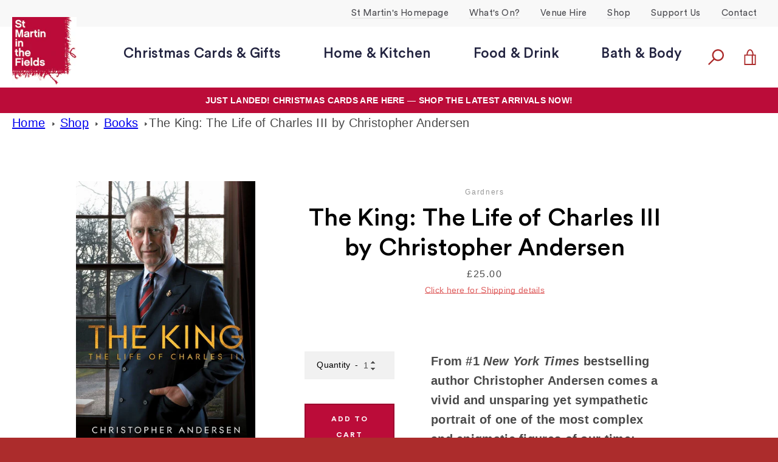

--- FILE ---
content_type: text/javascript
request_url: https://shop.smitf.org/cdn/shop/t/10/assets/theme.js?v=71832600682277922671611828133
body_size: 30327
content:
(function($,omit,find,throttle,a11y,remove,filter,fill,debounce,morphdom2,defaultTo,findIndex,isArray,Hammer2){$="default"in $?$.default:$,omit="default"in omit?omit.default:omit,find="default"in find?find.default:find,throttle="default"in throttle?throttle.default:throttle,remove="default"in remove?remove.default:remove,filter="default"in filter?filter.default:filter,fill="default"in fill?fill.default:fill,debounce="default"in debounce?debounce.default:debounce,morphdom2="default"in morphdom2?morphdom2.default:morphdom2,defaultTo="default"in defaultTo?defaultTo.default:defaultTo,findIndex="default"in findIndex?findIndex.default:findIndex,isArray="default"in isArray?isArray.default:isArray,Hammer2="default"in Hammer2?Hammer2.default:Hammer2;function Templates(){this.registered={},this.instances=[],this.extensions={"*":[]}}Templates.prototype={register:function(name,classname,properties){function Template(container,extensions){this.name=name.toLowerCase(),this.container=container,this.$container=$(container),this.extensions=extensions,Master.call(this)}Template.classname=classname,Template.constructor=Template,Template.prototype=Object.create(Master.prototype),$.extend(Template.prototype,properties),this.registered[name]=Template},extend:function(names,extension){names==="*"?(names=Object.keys(this.registered),names.push("*")):typeof names=="string"&&(names=[names]),names.forEach(function(name){this.extensions[name]=this.extensions[name]||[],this.extensions[name].push(extension),!(typeof this.registered[name]=="undefined"||name==="*")&&this.instances.forEach(function(instance){instance.name===name&&instance.extend(extension)})}.bind(this))},load:function(names){names==="*"?names=Object.keys(this.registered):typeof names=="string"&&(names=[names]),names.forEach(this._loadTemplate.bind(this))},_loadTemplate:function(name){var Template=this.registered[name],instance=find(this.instances,{name:name}),container,extensions;typeof Template=="undefined"||instance||(Template.classname==="*"?container=document.body:container=document.querySelector("body."+Template.classname),container&&(extensions=this.extensions["*"].concat(this.extensions[name]||[]),instance=new Template(container,extensions),$.isFunction(instance.onLoad)&&instance.onLoad(container),this.instances.push(instance)))}};function Master(){this.extensions.forEach(function(extension){this.extend(extension)}.bind(this))}Master.prototype={extend:function(extension){var init=extension.init;this.extensions.push(extension),$.isFunction(init)&&(extension=omit(extension,"init")),$.extend(this,extension),init.apply(this)}};var templates=new Templates,classes$1={disableScroll:"disable-scroll",isTouch:"is-touch"},utils={pointerEventToXY:function(event){var position;return event.originalEvent.touches?position=event.originalEvent.touches[0]||event.originalEvent.changedTouches[0]:position=event,{x:position.pageX,y:position.pageY}},promiseRepeatSeries:function(promise,count){return count--,promise().then(function(){if(count)return this.promiseRepeatSeries(promise,count)}.bind(this))},mapPromiseSeries:function(iterable,cb,delay){var series=$.Deferred().resolve();$.each(iterable,function(index,item){series=series.then(function(){return typeof delay=="number"?delayedReturn(index,item):cb(index,item)})});function delayedReturn(index,item){return $.Deferred(function(defer){setTimeout(function(){defer.resolve(cb(index,item))},delay)})}return series},promiseAnimationEnd:function($el){var events2="animationend webkitAnimationEnd oAnimationEnd",properties=["animation-duration","-moz-animation-duration","-webkit-animation-duration","-o-animation-duration"],duration=0,promise=$.Deferred().resolve();return $.each(properties,function(index,value){duration||(duration=parseFloat($el.css(value)))}),duration>0&&(promise=$.Deferred(function(defer){$el.on(events2,function(evt){evt.target===$el[0]&&($el.off(events2),defer.resolve())})})),promise},promiseTransitionEnd:function($el){var events2="webkitTransitionEnd otransitionend oTransitionEnd msTransitionEnd transitionend",properties=["transition-duration","-moz-transition-duration","-webkit-transition-duration","-o-transition-duration"],duration=0,promise=$.Deferred().resolve();return $.each(properties,function(index,value){duration||(duration=parseFloat($el.css(value)))}),duration>0&&(promise=$.Deferred(function(defer){$el.on(events2,function(evt){evt.target===$el[0]&&($el.off(events2),defer.resolve())})})),promise},isLocalStorageSupported:function(){var mod="localStorageTest";try{return localStorage.setItem(mod,mod),localStorage.removeItem(mod),!0}catch(error){return!1}},isSessionStorageSupported:function(){var mod="sessionStorageTest";try{return sessionStorage.setItem(mod,mod),sessionStorage.removeItem(mod),!0}catch(error){return!1}},disableTabbingOfChildren:function(containers){$(containers).each(function(index,container){$("a[href], area[href], input:not([disabled]), select:not([disabled]), textarea:not([disabled]), button:not([disabled]), iframe, object, embed, *[tabindex], *[contenteditable]",container).attr("tabindex","-1")})},enableTabbingOfChildren:function(containers){$(containers).each(function(index,container){$("a[href], area[href], input:not([disabled]), select:not([disabled]), textarea:not([disabled]), button:not([disabled]), iframe, object, embed, *[tabindex]:not(.plyr):not([data-product-media-wrapper]), *[contenteditable]",container).removeAttr("tabindex")})},isiOSSafari:function(){var userAgent=window.navigator.userAgent,iOS=!!userAgent.match(/iPad/i)||!!userAgent.match(/iPhone/i),webkit=!!userAgent.match(/WebKit/i);return iOS&&webkit&&!userAgent.match(/CriOS/i)},disableScrollBody:function(){document.body.scrollHeight-window.innerHeight!==0&&$("html").addClass(classes$1.disableScroll)},enableScrollBody:function(){$("html").removeClass(classes$1.disableScroll)},updateUrlParameter:function(url,key,value){var re=new RegExp("([?&])"+key+"=.*?(&|$)","i"),separator=url.indexOf("?")===-1?"?":"&";return url.match(re)?url.replace(re,"$1"+key+"="+value+"$2"):url+separator+key+"="+value},cookiesEnabled:function(){var cookieEnabled=navigator.cookieEnabled;return cookieEnabled||(document.cookie="testcookie",cookieEnabled=document.cookie.indexOf("testcookie")!==-1),cookieEnabled},onFirst:function(name,fn){this.on(name,fn),this.each(function(){var handlers=$._data(this,"events")[name.split(".")[0]],handler=handlers.pop();handlers.splice(0,0,handler)})},promiseStylesheet:function(stylesheet){var stylesheetUrl=stylesheet||theme.stylesheet;return typeof this.stylesheetPromise=="undefined"&&(this.stylesheetPromise=$.Deferred(function(defer){var link=document.querySelector('link[href="'+stylesheetUrl+'"]');link.loaded&&defer.resolve(),onloadCSS(link,function(){defer.resolve()})})),this.stylesheetPromise},isMobile:function(){var status2=!1;this.isMobile=function(){return status2};function checkIfMobile(){return status2=$(window).outerWidth()<theme.mediaQuerySmall,status2}return $.fn.onFirst=this.onFirst,$(window).onFirst("resize",checkIfMobile),checkIfMobile()},isTablet:function(){var status2=!1;this.isTablet=function(){return status2};function checkIfTablet(){var width=$(window).outerWidth();return status2=width>theme.mediaQuerySmall&&width<theme.mediaQueryMedium,status2}return $.fn.onFirst=this.onFirst,$(window).onFirst("resize",checkIfTablet),checkIfTablet()},isInOrAboveViewport:function(element){var rect=element.getBoundingClientRect(),offset=50;return rect.top+offset>=0&&rect.top+offset<=window.innerHeight||rect.bottom+offset>=0&&rect.bottom+offset<=window.innerHeight||rect.top+offset<0&&rect.bottom+offset>window.innerHeight||rect.bottom<0},isTouch:function(){var status2=!1;return this.isTouch=function(){return status2},$(document).one("touchstart",function(){status2=!0,$("html").addClass(classes$1.isTouch)}),status2},keyboardKeys:{TAB:9,ENTER:13,SPACE:32,LEFTARROW:37,RIGHTARROW:39}},selectors={elementsToAnimate:"[data-animate]"},classes={animated:"has-animated",animationsDisabled:"animations--disabled"};templates.register("Page animations","*",{onLoad:function(){if(this.animationNamespace=".animations",this.$elementsToAnimate=$(selectors.elementsToAnimate,this.$container),this.$elementsToAnimate.length!==0){var scrollEvent="scroll"+this.animationNamespace;Shopify.designMode&&(scrollEvent+=" touchmove"+this.animationNamespace),$(window).on(scrollEvent,throttle(this._animateElementsInViewport.bind(this),200)),$(window).on("resize"+this.animationNamespace,throttle(this._animateElementsInViewport.bind(this),200)),Shopify&&Shopify.designMode&&($(document).on("shopify:section:load shopify:section:select",this._onSectionSelect.bind(this)),$(document).on("shopify:section:unload shopify:section:deselect",this._onSectionDeselect.bind(this))),utils.promiseStylesheet().then(this._animateElementsInViewport.bind(this))}},_animateElementsInViewport:function(){this.$elementsToAnimate=this.$elementsToAnimate.map(function(index,element){return utils.isInOrAboveViewport(element)?(requestAnimationFrame(function(){$(element).addClass(classes.animated),$(element).trigger("animate_element",[element])}),null):element}),this.$elementsToAnimate.length===0&&$(window).off(this.animationNamespace)},_onSectionSelect:function(){$(document.body).addClass(classes.animationsDisabled)},_onSectionDeselect:function(evt){$(document.body).removeClass(classes.animationsDisabled),$(evt.target).find(selectors.elementsToAnimate).addClass(classes.animated)}});var selectors$2={socialSharing:".social-sharing",socialSharingToggle:".social-sharing__toggle",linkList:".social-sharing__item-list"},classes$3={socialSharingAction:"social-sharing--active"},socialSharing={init:function(){this.$elements=$(selectors$2.socialSharing,this.$container),this.clicked=!1,$(selectors$2.socialSharingToggle,this.$container).on("click",this._onClick.bind(this)).one("click",function(){this.clicked=!0}),this.$container.on("section_unload",this.destroySocialSharing.bind(this))},showSocialSharing:function(){$(selectors$2.socialSharing,this.$container).addClass(classes$3.socialSharingAction),$(selectors$2.socialSharingToggle,this.$container).attr("aria-expanded",!0),$(selectors$2.linkList,this.$container).attr("aria-hidden",!1),utils.enableTabbingOfChildren($(selectors$2.linkList,this.$container))},hideSocialSharing:function(){$(selectors$2.socialSharing,this.$container).removeClass(classes$3.socialSharingAction),$(selectors$2.socialSharingToggle,this.$container).attr("aria-expanded",!1),$(selectors$2.linkList,this.$container).attr("aria-hidden",!0),utils.disableTabbingOfChildren($(selectors$2.linkList,this.$container))},destroySocialSharing:function(){$(selectors$2.socialSharingToggle,this.$container).off()},_onClick:function(evt){$(evt.currentTarget).attr("aria-expanded")==="true"?this.hideSocialSharing():this.showSocialSharing()}},selectors$1={articleContentWrapper:".article__wrapper",articleShareDesktop:".article__share-desktop",articleShareMobile:".article__share-mobile",articleShareDesktopWrapper:".article__share-desktop-wrapper",socialSharing:".social-sharing"},classes$2={shareFixed:"article__share-desktop--fixed",shareBottom:"article__share-desktop--bottom"},settings={shareExpandedHeight:350};templates.register("Article Template","template-article",{onLoad:function(){this.extend(socialSharing),$(window).on("scroll",this.setSharePosition.bind(this)).on("resize",this.updateMeasurements.bind(this)),utils.promiseStylesheet().then(function(){this.updateMeasurements()}.bind(this))},setSharePosition:function(){if(!(utils.isMobile()||utils.isTablet())){var scrollTop=$(window).scrollTop();requestAnimationFrame(function(){scrollTop>this.fixedTop?scrollTop>this.fixedBottom?$(selectors$1.articleShareDesktop).removeClass(classes$2.shareFixed).addClass(classes$2.shareBottom):$(selectors$1.articleShareDesktop).addClass(classes$2.shareFixed).removeClass(classes$2.shareBottom):$(selectors$1.articleShareDesktop).removeClass(classes$2.shareFixed).removeClass(classes$2.shareBottom),this.clicked||(scrollTop>this.fixedBottom-settings.shareExpandedHeight?this.showSocialSharing():this.hideSocialSharing())}.bind(this))}},updateMeasurements:function(){this.fixedTop=$(selectors$1.articleContentWrapper).offset().top,this.fixedBottom=this.fixedTop+$(selectors$1.articleContentWrapper).height()-$(selectors$1.articleShareDesktopWrapper).height(),this.windowHeight=$(window).outerHeight(),this.setSharePosition()}});var selectors$3={addressCountrySelect:".address-country-selector",newToggle:".address-new-toggle",newAddressContainer:".new-address",editToggle:".address-edit-toggle",editAddressContainer:".edit-address",editAddressContainerId:"#EditAddress_",deleteAddress:".address-delete",currentAddresses:".current-addresses",currentAddress:"#CurrentAddress_",currentAddressesItem:".current-addresses__item"},classes$4={newAddressHide:"new-address--hidden",editAddressShow:"edit-address--show"};templates.register("Customer Addresses Template","template-customers-addresses",{onLoad:function(container){var $container=this.$container=$(container),$countryOptions=$(theme.countryOptionTags).filter("option"),$addressCountrySelect=$(selectors$3.addressCountrySelect,$container),$newAddressContainer=$(selectors$3.newAddressContainer,$container),$editAddressContainers=$(selectors$3.editAddressContainer,$container);$addressCountrySelect.each(function(index,countrySelect){var $countrySelect=this._populateCountrySelect(countrySelect,$countryOptions),currentProvinces=this._fetchCurrentProvinces($countrySelect),$provinceSelect=$($countrySelect.attr("data-province-select"),$container),defaultProvince=$provinceSelect.data("default");this._populateProvinceSelect($provinceSelect,currentProvinces,defaultProvince)}.bind(this)),$(selectors$3.newToggle).on("click",this._onNewAddressClick.bind(this)),$(selectors$3.editToggle).on("click",this._onEditAddressClick.bind(this)),$(selectors$3.deleteAddress).on("click",this._onDeleteAddressClick.bind(this)),$("div.errors",$newAddressContainer).length!==0&&$newAddressContainer.removeClass(classes$4.newAddressHide),$editAddressContainers.each(function(){$("div.errors",this).length!==0&&$(this).addClass(classes$4.editAddressShow)})},_populateCountrySelect:function(countrySelect,countryOptions){var $countrySelect=$(countrySelect),defaultValue=$countrySelect.data("default"),defaultOption=countryOptions[0];return typeof defaultValue=="string"&&defaultValue!==""&&(defaultOption=find(countryOptions,function(el){return el.text===defaultValue})),$countrySelect.html(countryOptions.clone()).val(defaultOption.value).on("change",this._onCountrySelectChange.bind(this))},_populateProvinceSelect:function($provinceSelect,provinces,defaultValue){var $container=$provinceSelect.parent(),provinceOptions=provinces.map(this._createProvinceOption),value=defaultValue||$(provinceOptions[0]).val();return provinceOptions.length?$container.show():$container.hide(),$provinceSelect.html(provinceOptions).val(value)},_createProvinceOption:function(province){return $("<option>").attr({value:province[1]}).text(province[1])},_fetchCurrentProvinces:function($countrySelect){return $countrySelect.find(":selected").data("provinces")||[]},_onCountrySelectChange:function(event){var $countrySelect=$(event.target),currentProvinces=this._fetchCurrentProvinces($countrySelect),$provinceSelect=$($countrySelect.data("province-select"));this._populateProvinceSelect($provinceSelect,currentProvinces)},_onNewAddressClick:function(){$(selectors$3.newAddressContainer,this.$container).toggleClass(classes$4.newAddressHide)},_onEditAddressClick:function(event){var formId=$(event.target).data("form-id");$(selectors$3.editAddressContainerId+formId,this.$container).toggleClass(classes$4.editAddressShow)},_onDeleteAddressClick:function(event){var $button=$(event.target),formId=$button.data("form-id"),addressUrl=$button.data("address-url"),confirmMessage=$button.data("confirm-message"),$container=$(selectors$3.currentAddress+formId,this.$container);confirm(confirmMessage)&&($.post(addressUrl,{_method:"delete"}),$container.remove(),$(selectors$3.currentAddressesItem).length||($(selectors$3.currentAddresses,this.$container).remove(),$(selectors$3.newAddressContainer,this.$container).removeClass(classes$4.newAddressHide)))}});var selectors$4={recoverPasswordForm:"#RecoverPasswordForm",customerLoginForm:"#CustomerLoginForm",hideRecoverPasswordLink:"#HideRecoverPasswordLink",showRecoverPasswordLink:"#RecoverPassword"};templates.register("Customer Login Template","template-customers-login",{onLoad:function(container){var $container=this.$container=$(container);this.checkUrlHash(),this.resetPasswordSuccess(),$(selectors$4.showRecoverPasswordLink,$container).on("click",this.onShowHidePasswordForm.bind(this)),$(selectors$4.hideRecoverPasswordLink,$container).on("click",this.onShowHidePasswordForm.bind(this))},onShowHidePasswordForm:function(evt){evt.preventDefault(),this.toggleRecoverPasswordForm()},checkUrlHash:function(){var hash=window.location.hash;hash==="#recover"&&this.toggleRecoverPasswordForm()},toggleRecoverPasswordForm:function(){$(selectors$4.recoverPasswordForm).toggleClass("hide"),$(selectors$4.customerLoginForm).toggleClass("hide")},resetPasswordSuccess:function(){$(".reset-password-success").length&&$("#ResetSuccess").removeClass("hide")}}),Element.prototype.matches||(Element.prototype.matches=Element.prototype.matchesSelector||Element.prototype.msMatchesSelector||Element.prototype.webkitMatchesSelector);var rte={wrapTable:function(){$(".rte table").wrap('<div class="rte__table-wrapper"></div>')},iframeReset:function(){var $iframeVideo=$('.rte iframe[src*="youtube.com/embed"], .rte iframe[src*="player.vimeo"]'),$iframeReset=$iframeVideo.add(".rte iframe#admin_bar_iframe");$iframeVideo.each(function(){$(this).wrap('<div class="video-wrapper"></div>')}),$iframeReset.each(function(){this.src=this.src})},imageLink:function(){$(".rte a:has(img)").addClass("image-link")}};templates.register("Page Helpers","*",{onLoad:function(){this.pageLinkFocus(),this.rteFixes(),this.disableOutlineOnClick(),this.checkIfMobileOS()},pageLinkFocus:function(){a11y.focusHash({className:"js-focus-hidden"}),a11y.bindInPageLinks({className:"js-focus-hidden",ignore:"[data-link-no-focus]"})},rteFixes:function(){rte.wrapTable(),rte.iframeReset(),rte.imageLink()},disableOutlineOnClick:function(){var classes2={outlineDisabled:"outline-disabled"};$("html").addClass(classes2.outlineDisabled),$(document).on("keyup",function(){$("html").removeClass(classes2.outlineDisabled)}),$(document).on("click",function(evt){$("html").toggleClass(classes2.outlineDisabled,!$(evt.target).is("input, textarea, select, button"))})},checkIfMobileOS:function(){var ua=navigator.userAgent.toLowerCase(),isIOS=/ipad|iphone|ipod/.test(ua)&&!window.MSStream,isAndroid=/android/.test(ua);isIOS&&$("html").addClass("is-mobile-os").addClass("is-ios"),isAndroid&&$("html").addClass("is-mobile-os").addClass("is-android")}});var a11y$1={pageLinkFocus:function($element){var focusClass="js-focus-hidden";$element.first().attr("tabIndex","-1").focus().addClass(focusClass).one("blur",callback);function callback(){$element.first().removeClass(focusClass).removeAttr("tabindex")}},forceFocus:function($element){$element.focus(),$element.is(document.activeElement)||$element.attr("tabindex","0").focus().one("blur",function(){$element.removeAttr("tabindex")})},focusHash:function(){var hash=window.location.hash;hash&&document.getElementById(hash.slice(1))&&this.pageLinkFocus($(hash))},bindInPageLinks:function(){$("a[href*=#]").on("click",function(evt){this.pageLinkFocus($(evt.currentTarget.hash))}.bind(this))},trapFocus:function(options){var eventName=options.namespace?"focusin."+options.namespace:"focusin";options.$elementToFocus||(options.$elementToFocus=options.$container),options.$container.attr("tabindex","-1"),options.$elementToFocus.focus(),$(document).on(eventName,function(evt){options.$container[0]!==evt.target&&!options.$container.has(evt.target).length&&options.$container.focus()})},removeTrapFocus:function(options){var eventName=options.namespace?"focusin."+options.namespace:"focusin";options.$container&&options.$container.length&&options.$container.removeAttr("tabindex"),$(document).off(eventName)}};$.fn.prepareTransition=function(){return this.each(function(){var el=$(this);el.one("TransitionEnd webkitTransitionEnd transitionend oTransitionEnd",function(){el.removeClass("is-transitioning")});var cl=["transition-duration","-moz-transition-duration","-webkit-transition-duration","-o-transition-duration"],duration=0;$.each(cl,function(idx,itm){duration||(duration=parseFloat(el.css(itm)))}),duration!=0&&(el.addClass("is-transitioning"),el[0].offsetWidth)})};var selectors$5={passwordModal:".password-modal",modalOpenButton:".password__open-modal",modalCloseButton:".password-modal__close",modalInput:".password-modal__input"},classes$5={passwordModalOpen:"password-modal--open",disableScroll:"disable-scroll"};templates.register("Password Template","password-template",{onLoad:function(container){var $container=this.$container=$(container);$(selectors$5.modalOpenButton,$container).on("click",this.showPasswordModal.bind(this)),$(selectors$5.modalCloseButton,$container).on("click",this.hidePasswordModal.bind(this)),$(".errors",$container).length&&this.showPasswordModal()},showPasswordModal:function(){var $container=this.$container,$modal=$(selectors$5.passwordModal,$container);a11y$1.trapFocus({$container:$modal,namespace:"passwordModal",$elementToFocus:$(selectors$5.modalCloseButton,$container)}),$modal.prepareTransition().addClass(classes$5.passwordModalOpen),$(selectors$5.modalOpenButton,$container).attr("aria-expanded",!0),$(selectors$5.modalInput,$container).focus(),$(document.documentElement).addClass(classes$5.disableScroll),$(document).on("keyup",this.closeOnEscape.bind(this))},hidePasswordModal:function(){var $container=this.$container,$modal=$(selectors$5.passwordModal,$container);a11y$1.removeTrapFocus({namespace:"passwordModal"}),$modal.prepareTransition().removeClass(classes$5.passwordModalOpen),$(document.documentElement).removeClass(classes$5.disableScroll),$(selectors$5.modalOpenButton,$container).attr("aria-expanded",!1).focus(),$(document).off("keyup",this.closeOnEscape.bind(this))},closeOnEscape:function(evt){evt.keyCode===27&&this.hidePasswordModal()}});function Sections(){this.$document=$(document),this.namespace=".section-js-events",document.addEventListener("shopify:section:load",function(evt){var id=evt.detail.sectionId,container=evt.target.querySelector('[data-section-id="'+id+'"]'),type=container.getAttribute("data-section-type");this.load(type,container)}.bind(this))}$.extend(Sections.prototype,{registered:{},instances:[],extensions:{"*":[]},register:function(type,properties){function Section(data2){this.type=type,Master$1.call(this,data2)}Section.constructor=this.registered[type],Section.prototype=Object.create(Master$1.prototype),$.extend(Section.prototype,properties),this.registered[type]=Section},load:function(types2,containers){types2=this._normalizeTypeParam(types2),containers=this._normalizeContainersParam(containers),types2.forEach(function(type){var Section=this.registered[type],selection=containers;typeof Section!="undefined"&&(typeof selection=="undefined"&&(selection=document.querySelectorAll('[data-section-type="'+type+'"]')),selection=Array.prototype.slice.call(selection),selection.forEach(function(container){if(!this._instanceExists(container)){var extensions=this.extensions["*"].concat(this.extensions[type]||[]),instance=new Section({container:container,extensions:extensions,id:container.getAttribute("data-section-id")});instance.trigger("section_load"),this.instances.push(instance)}}.bind(this)))}.bind(this))},extend:function(types2,extension){types2=this._normalizeTypeParam(types2),types2.forEach(function(type){this.extensions[type]=this.extensions[type]||[],this.extensions[type].push(extension),typeof this.registered[type]!="undefined"&&this.instances.forEach(function(instance){instance.type===type&&instance.extend(extension)})}.bind(this))},isInstance:function(type){return typeof find(this.instances,{type:type})=="object"},getInstances:function(type){return $.Deferred(function(defer){var instances=filter(this.instances,{type:type});instances.length===0?defer.reject():defer.resolve(instances)}.bind(this))},on:function(){var args=Array.prototype.slice.call(arguments);args[0]=args[0].concat(this.namespace),this.$document.on.apply(this.$document,args)},off:function(){var args=Array.prototype.slice.call(arguments);args[0]=args[0].concat(this.namespace),this.$document.off.apply(this.$document,arguments)},trigger:function(){var triggerArgs=arguments;this.instances.forEach(function(instance){instance.trigger.apply(instance,triggerArgs)})},_sectionTrigger:function(){this.$document.trigger.apply(this.$document,arguments)},_normalizeTypeParam:function(types2){return types2==="*"?types2=Object.keys(this.registered):typeof types2=="string"&&(types2=[types2]),types2=types2.map(function(type){return type.toLowerCase()}),types2},_normalizeContainersParam:function(containers){return!Array.isArray(containers)&&typeof containers=="object"&&(containers=[containers]),containers},_instanceExists:function(container){var instance=find(this.instances,{id:container.getAttribute("data-section-id")});return typeof instance!="undefined"}});var sections=new Sections;function Master$1(data2){this.container=data2.container,this.$container=$(this.container),this.id=data2.id,this.namespace="."+data2.id,this.extensions=data2.extensions||[],this.$eventBinder=this.$container,_applyExtensions.call(this),_applyEditorHandlers.call(this),_applyDefaultHandlers.call(this)}Master$1.prototype={onLoad:function(){},onUnload:function(){},onSelect:function(){},onDeselect:function(){},onBlockSelect:function(){},onBlockDeselect:function(){},on:function(){var args=Array.prototype.slice.call(arguments);args[0]=args[0].concat(this.namespace),this.$eventBinder.on.apply(this.$eventBinder,args),this.$eventBinder=this.$container},one:function(){var args=Array.prototype.slice.call(arguments);args[0]=args[0].concat(this.namespace),this.$eventBinder.one.apply(this.$eventBinder,args),this.$eventBinder=this.$container},off:function(){var args=Array.prototype.slice.call(arguments);args[0]=args[0]||"",args[0]=args[0].concat(this.namespace),this.$eventBinder.off.apply(this.$eventBinder,arguments),this.$eventBinder=this.$container},trigger:function(){var args=Array.prototype.slice.call(arguments);args[1]=args[1]||[],args[1].splice(0,0,this),this.$eventBinder.trigger.apply(this.$eventBinder,args),this.$eventBinder=this.$container},extend:function(extension){var init=extension.init;this.extensions.push(extension),$.extend(this,omit(extension,"init")),$.isFunction(init)&&init.apply(this)}},Master$1.prototype.document=function(){var $document=$(document),self=this;return{on:function(){self.$eventBinder=$document,self.on.apply(self,arguments)},off:function(){self.$eventBinder=$document,self.off.apply(self,arguments)},trigger:function(){self.$eventBinder=$document,self.trigger.apply(self,arguments)}}},Master$1.prototype.window=function(){var $window=$(window),self=this;return{on:function(){self.$eventBinder=$window,self.on.apply(self,arguments)},off:function(){self.$eventBinder=$window,self.off.apply(self,arguments)},trigger:function(){self.$eventBinder=$window,self.trigger.apply(self,arguments)}}};function _applyExtensions(){this.extensions.forEach(function(extension){this.extend(extension)}.bind(this))}function _applyEditorHandlers(){$(document).on("shopify:section:unload"+this.namespace,_onSectionUnload.bind(this)).on("shopify:section:select"+this.namespace,_onSelect.bind(this)).on("shopify:section:deselect"+this.namespace,_onDeselect.bind(this)).on("shopify:block:select"+this.namespace,_onBlockSelect.bind(this)).on("shopify:block:deselect"+this.namespace,_onBlockDeselect.bind(this))}function _applyDefaultHandlers(){this.on("section_load",this.onLoad.bind(this)),this.on("section_unload",this.onUnload.bind(this)),this.on("section_select",this.onSelect.bind(this)),this.on("section_deselect",this.onDeselect.bind(this)),this.on("block_select",this.onBlockSelect.bind(this)),this.on("block_deselect",this.onBlockDeselect.bind(this))}function _onSectionUnload(event){this.id===event.detail.sectionId&&(event.type="section_unload",this.trigger(event),this.off(this.namespace),sections.off(this.namespace),$(document).off(this.namespace),$(window).off(this.namespace),remove(sections.instances,{id:this.id}))}function _onSelect(event){this.id===event.detail.sectionId&&(event.type="section_select",this.trigger(event))}function _onDeselect(event){this.id===event.detail.sectionId&&(event.type="section_deselect",this.trigger(event))}function _onBlockSelect(event){this.id===event.detail.sectionId&&(event.type="block_select",this.trigger(event))}function _onBlockDeselect(event){this.id===event.detail.sectionId&&(event.type="block_deselect",this.trigger(event))}var classes$6={cardListSubLoaded:"card-list__sub-actions--loaded",cardReveal:"card--reveal",searchTemplate:"template-search"},selectors$6={cardList:".card-list",cardListColumn:".card-list__column",cardListSub:".card-list__sub-actions",card:".card",cardWrapper:".card__wrapper",cardInfo:".card__info"},cardManager={init:function(){this.$cardList=$(selectors$6.cardList,this.$container),this.$emptyColumn=$(selectors$6.cardListColumn,this.$container).clone().empty(),this.$cards=$(selectors$6.card,this.$container),this.desktopColumnCount=this.$cardList.data("desktop-columns")||2,this.mobileColumnCount=this.$cardList.data("mobile-columns")||1,this.columnCount=utils.isMobile()?this.mobileColumnCount:this.desktopColumnCount,this.gridStyle=this.$cardList.data("grid-style")||"collage",this.windowWidth=$(window).outerWidth(),this.cardLoadPromises=[],this.window().on("resize",this._onResize.bind(this)),this.on("keydown",selectors$6.cardWrapper,this._onCardTabDown.bind(this)),this.on("keyup",this._onCardTabUp.bind(this)),utils.promiseStylesheet().then(function(){this.cardsLoaded=this._loadCards(),$("html").removeClass("site-footer--hidden"),$(selectors$6.cardListSub,this.$container).prepareTransition().addClass(classes$6.cardListSubLoaded)}.bind(this))},_onResize:function(){var columnCount=utils.isMobile()?this.mobileColumnCount:this.desktopColumnCount;this.columnCount!==columnCount&&(this.columnCount=columnCount,this.$columns=this._replaceColumns()),$.each(this.$cards,function(index){if(utils.isMobile())this.$columns.find(selectors$6.cardWrapper).removeAttr("style");else if(this._isAlignedRow(index+1)){var rowNumber=(index-index%this.desktopColumnCount)/this.desktopColumnCount+1;this._matchRowHeights(this.$columns,rowNumber)}}.bind(this))},_onCardTabDown:function(evt){if(evt.keyCode===9){var index=$(evt.target).data("tabindex");this.tabFromList=!0,evt.shiftKey?index>1&&(evt.preventDefault(),$("[data-tabindex="+(index-1)+"]").focus()):index===this.$cards.length?$(selectors$6.cardWrapper,this.$container).last().focus():(evt.preventDefault(),$("[data-tabindex="+(index+1)+"]").focus())}},_onCardTabUp:function(evt){if(evt.keyCode===9){var tabFromList=this.tabFromList||!1;this.tabFromList=!1,!(!evt.shiftKey||tabFromList)&&$(selectors$6.cardWrapper,this.$container).last().is(evt.target)&&$("[data-tabindex="+this.$cards.length+"]").focus()}},_loadCards:function(){return this.trigger("cards_load_start"),this.$columns=this._addColumns(),this._promiseAllCardsReveal().always(function(){this.trigger("cards_load_done")}.bind(this))},_addColumns:function(){for(var $columns,i=1;i<this.columnCount;i++)this.$cardList.append(this.$emptyColumn.clone());return $columns=$(selectors$6.cardListColumn,this.$container),$columns.heights=fill(Array(this.columnCount),0),$columns.lengths=fill(Array(this.columnCount),0),$columns},_replaceColumns:function(){var $columns=this.$emptyColumn.clone();$columns.heights=fill(Array(this.columnCount),0),$columns.lengths=fill(Array(this.columnCount),0);for(var i=1;i<this.columnCount;i++)$columns.push(this.$emptyColumn.clone()[0]);return $.each(this.$cards,function(index,card){this._positionCard($(card),index,$columns)}.bind(this)),this.$cardList.html($columns),$columns},_promiseAllCardsReveal:function(){var series=$.Deferred().resolve();return this.$cards.each(function(index,card){if(this._positionCard($(card),index,this.$columns),!utils.isMobile()&&this._isAlignedRow(index+1)){var rowNumber=this.$columns.lengths[0];this._matchRowHeights(this.$columns,rowNumber)}var promiseRevealReady=this._promiseRevealReady(card);series=series.then(function(){return promiseRevealReady}).then(this._revealCard.bind(this,card)).then(function(){return $.Deferred(function(defer){setTimeout(defer.resolve,80)})})}.bind(this)),series},_revealCard:function(card){var $card=$(card);this.trigger("card_loaded",[$card[0]]),requestAnimationFrame($card.addClass.bind($card,classes$6.cardReveal))},_promiseRevealReady:function(card){return $.Deferred(function(defer){var $card=$(card);if($("html").hasClass("is-ios")&&Shopify.designMode)$(card).addClass(classes$6.cardReveal),defer.resolve();else{var onAnimate2=function(evt,element){element===card&&($card.off("animate_element",onAnimate2),defer.resolve())},onAnimate=onAnimate2;requestAnimationFrame(function(){if(utils.isInOrAboveViewport(card))return defer.resolve()}),$card.on("animate_element",onAnimate2)}})},_positionCard:function($card,index,$columns){var columnIndex=0,cardHeight=$card.outerHeight(!0);if(this.gridStyle==="collage"){columnIndex=$columns.heights.indexOf(Math.min.apply(Math,$columns.heights));for(var threshold=150,i=0;i<$columns.heights.length;i++)if($columns.heights[columnIndex]>$columns.heights[i]-threshold){columnIndex=i;break}}else columnIndex=$columns.lengths.indexOf(Math.min.apply(Math,$columns.lengths));$columns.eq(columnIndex).append($card),$card.outerHeight()===0&&!utils.isMobile()&&$card.find(selectors$6.cardWrapper).outerHeight(cardHeight),this.gridStyle==="collage"&&($columns.heights[columnIndex]+=cardHeight),$columns.lengths[columnIndex]++,$card.find("a").attr("data-tabindex",index+1)},_matchRowHeights:function($columns,rowNumber){for(var maxHeight=0,currentCardHeight=0,rowSelector="",isArticle=!1,i=0;i<$columns.length;i++)rowSelector+="[data-tabindex='"+((rowNumber-1)*$columns.length+i+1)+"']",i<$columns.length-1&&(rowSelector+=", ");for(var $row=$columns.find(rowSelector).parent(),j=0;j<$row.length;j++)isArticle=$($row[j]).find(selectors$6.cardWrapper).is(".card--article"),currentCardHeight=$($row[j]).find(selectors$6.cardWrapper).outerWidth(),$(document.body).hasClass(classes$6.searchTemplate)&&isArticle?currentCardHeight=$($row[j]).find(selectors$6.cardWrapper).outerHeight():currentCardHeight=$($row[j]).find(selectors$6.cardWrapper).outerWidth()+$($row[j]).find(selectors$6.cardInfo).outerHeight(),currentCardHeight>maxHeight&&(maxHeight=currentCardHeight);$row.find(selectors$6.cardWrapper).outerHeight(maxHeight)},_isAlignedRow:function(index){return this.gridStyle==="grid"&&(index%this.desktopColumnCount===0||index===this.$cards.length)}};sections.register("blog-template",{onLoad:function(){this.extend(cardManager)}});var cart={isUpdating:!1,getCart:function(){return $.getJSON("/cart.js")},on:function(event,cb){$(this).on(event,cb)},trigger:function(event,data2){$(this).triggerHandler(event,data2)},updateNote:function(note){return this._promiseChange({url:"/cart/update.js",dataType:"json",data:{note:note||""}})},addItem:function(id,quantity){return this._promiseChange({url:"/cart/add.js",dataType:"json",data:{id:id,quantity:typeof quantity=="undefined"?1:quantity}})},addItemFromForm:function(data2){return this._promiseChange({url:"/cart/add.js",dataType:"json",processData:!1,contentType:!1,type:"POST",data:data2})},removeItem:function(id){return this._promiseChange({url:"/cart/change.js",dataType:"json",data:{id:id,quantity:0}})},changeItem:function(id,quantity){return this._promiseChange({url:"/cart/change.js",dataType:"json",data:{id:id,quantity:quantity}})},saveLocalState:function(state){return utils.isLocalStorageSupported()&&(localStorage.shopify_cart_state=JSON.stringify(state)),state},getLocalState:function(){if(utils.isLocalStorageSupported())return JSON.parse(localStorage.shopify_cart_state||"")},_promiseChange:function(parameters){var promiseRequest=$.ajax(parameters);return this.isUpdating=!0,navigator&&!theme.isOnline&&(promiseRequest=$.Deferred().reject()),promiseRequest.then(function(state){return typeof state.token=="undefined"?this.getCart():state}.bind(this)).then(this.saveLocalState).then(this._triggerChangeEvent.bind(this)).catch(this._triggerErrorEvent.bind(this)).always(function(){this.isUpdating=!1}.bind(this))},_triggerChangeEvent:function(state){return this.trigger("change",state),state},_triggerErrorEvent:function(error){throw this.trigger("error",error),error}},moneyFormat="${{amount}}",currency={formatMoney:function(cents,format){typeof cents=="string"&&(cents=cents.replace(".",""));var value="",placeholderRegex=/\{\{\s*(\w+)\s*\}\}/,formatString=format||moneyFormat;function formatWithDelimiters(number,precision,thousands,decimal){if(precision=defaultTo(precision,2),thousands=defaultTo(thousands,","),decimal=defaultTo(decimal,"."),isNaN(number)||number===null)return 0;number=(number/100).toFixed(precision);var parts=number.split("."),dollarsAmount=parts[0].replace(/(\d)(?=(\d\d\d)+(?!\d))/g,"$1"+thousands),centsAmount=parts[1]?decimal+parts[1]:"";return dollarsAmount+centsAmount}switch(formatString.match(placeholderRegex)[1]){case"amount":value=formatWithDelimiters(cents,2);break;case"amount_no_decimals":value=formatWithDelimiters(cents,0);break;case"amount_with_comma_separator":value=formatWithDelimiters(cents,2,".",",");break;case"amount_no_decimals_with_comma_separator":value=formatWithDelimiters(cents,0,".",",");break;case"amount_no_decimals_with_space_separator":value=formatWithDelimiters(cents,0," ");break;case"amount_with_apostrophe_separator":value=formatWithDelimiters(cents,2,"'");break}return formatString.replace(placeholderRegex,value)}},images={preload:function(images2,size){typeof images2=="string"&&(images2=[images2]);for(var i=0;i<images2.length;i++){var image=images2[i];this.loadImage(this.getSizedImageUrl(image,size))}},loadImage:function(path){new Image().src=path},switchImage:function(image,element,callback){var size=this.imageSize(element.src),imageUrl=this.getSizedImageUrl(image.src,size);callback?callback(imageUrl,image,element):element.src=imageUrl},imageSize:function(src){src=src||"";var match=src.match(/.+_((?:pico|icon|thumb|small|compact|medium|large|grande)|\d{1,4}x\d{0,4}|x\d{1,4})[_\\.@]/);return match!==null?match[1]:null},getSizedImageUrl:function(src,size){if(size===null)return src;if(size==="master")return this.removeProtocol(src);var match=src.match(/\.(jpg|jpeg|gif|png|bmp|bitmap|tiff|tif)(\?v=\d+)?$/i);if(match!==null){var prefix=src.split(match[0]),suffix=match[0];return this.removeProtocol(prefix[0]+"_"+size+suffix)}return null},removeProtocol:function(path){return path.replace(/http(s)?:/,"")}},data={itemId:"data-cart-item-id"},selectors$8={ajaxCart:".cart-drawer",itemList:"[data-cart-item-list]",item:"[data-cart-item]",itemId:"[data-cart-item-id]",itemHref:"[data-cart-item-href]",itemImage:"[data-cart-item-image]",itemBackgroundImage:"[data-cart-item-background-image]",itemTitle:"[data-cart-item-title]",itemVariantTitle:"[data-cart-item-variant-title]",itemPropertyList:"[data-cart-item-property-list]",itemProperty:"[data-cart-item-property]",itemDiscountList:"[data-cart-item-discount-list]",itemDiscount:"[data-cart-item-discount]",itemDiscountTitle:"[data-cart-item-discount-title]",itemDiscountAmount:"[data-cart-item-discount-amount]",itemLabelQuantity:"[data-cart-item-label-quantity]",itemInputQuantity:"[data-cart-item-input-quantity]",itemDelete:"[data-cart-item-delete]",itemPriceContainer:"[data-cart-item-price-container]",itemLinePriceContainer:"[data-cart-item-line-price-container]",itemMessage:"[data-item-message]",cartDiscountContainer:"[data-cart-discount-container]",cartDiscount:"[data-cart-discount]",cartDiscountTitle:"[data-cart-discount-title]",cartDiscountAmount:"[data-cart-discount-amount]",cartNoteContainer:"[data-cart-note-container]",cartNoteInput:"[data-cart-note]",cartMessage:"[data-cart-message]",cartSubtotal:"[data-cart-subtotal]",cartSubmit:"[data-cart-submit]"},classes$8={cartTemplate:"ajax-cart__template",cartItemRemove:"ajax-cart__item--remove",cartError:"ajax-cart--error",visuallyHidden:"visually-hidden",cartDiscountActive:"ajax-cart__discount-container--active",btnLoaderActive:"btn--loader-active"},ajaxCart={init:function(){this.$ajaxCart=$(selectors$8.ajaxCart,this.$container),this.$itemTemplate=$(selectors$8.item,this.$container).first().clone(),this.$propertyTemplate=$(selectors$8.itemProperty,this.$container).first().clone(),this.$discountTemplate=$(selectors$8.itemDiscount,this.$container).first().clone(),this.$cartDiscountTemplate=$(selectors$8.cartDiscount,this.$container).first().clone(),cart.on("quantity",this._onQuantityError.bind(this)),cart.on("change",function(event,state){this.update(state)}.bind(this)),this.on("input",selectors$8.itemInputQuantity,debounce(this._onItemQuantityChange.bind(this),500)),this.on("blur",selectors$8.itemInputQuantity,this._onItemQuantityEmptyBlur.bind(this)),this.on("focus",selectors$8.itemInputQuantity,this._highlightText),this.on("click",selectors$8.itemDelete,this._onItemDelete.bind(this)),this.on("change",selectors$8.cartNoteInput,this._onNoteChange.bind(this)),this.on("submit",this._onSubmit.bind(this)),this.window().on("storage",this._onStorageStateChange.bind(this))},refresh:function(){cart.getCart().then(this.update.bind(this))},update:function(state){this.trigger("cart_update_start",[state]);var $cart=this._createCart(state);morphdom2(this.$container[0],$cart[0]),this.trigger("cart_update_done",[state])},_onError:function(error){this.trigger("cart_error",[error]),this.$container.addClass(classes$8.cartError),$(selectors$8.item,this.$container).removeClass(classes$8.cartItemRemove),$(selectors$8.cartMessage,this.$container).text(theme.strings.cartError)},_onQuantityError:function(event,item){this.trigger("cart_item_quantity_error",[item]),this.$container.addClass(classes$8.cartError);var quantityError=theme.strings.cartQuantityError.replace("[quantity]",item.quantity).replace("[title]",item.title),$itemMessageElement=$(selectors$8.itemMessage,$("["+data.itemId+'="'+item.key+'"]'));$itemMessageElement.removeAttr("aria-hidden"),$itemMessageElement.html(quantityError)},_createCart:function(state){var $container=this.$container.clone();return $container.removeClass(classes$8.cartError),$(selectors$8.cartMessage,$container).text(""),$(selectors$8.item,$container).not(selectors$8.cartNoteContainer).remove(),$(selectors$8.itemList,$container).prepend(this._createItemList(state)),$(selectors$8.cartNoteInput,$container).val(state.note),$(selectors$8.cartDiscountContainer,$container).toggleClass(classes$8.cartDiscountActive,state.total_discount!==0),$(selectors$8.cartDiscountContainer,$container).html(this._createCartDiscountList(state)),$(selectors$8.cartSubtotal,$container).html(currency.formatMoney(state.total_price,theme.moneyFormat)),$(selectors$8.cartSubmit,$container).attr("disabled",state.items.length===0),$container},_createItemList:function(state){return $.map(state.items,function(item){var $item=this.$itemTemplate.clone().removeClass(classes$8.cartTemplate),propertyList=this._createPropertyList(item),discountList=this._createDiscountList(item),itemPrice=this._createItemPrice(item),itemLinePrice=this._createItemTotalPrice(item);return $item.find(selectors$8.itemId).addBack(selectors$8.itemId).attr(data.itemId,item.key),$(selectors$8.itemHref,$item).attr("href",item.url),$(selectors$8.itemImage,$item).attr("src",item.image?images.getSizedImageUrl(item.image,"medium"):"").toggleClass("hide",typeof item.image!="string"),$(selectors$8.itemBackgroundImage,$item).css("background-image",item.image?"url("+images.getSizedImageUrl(item.image,"medium")+")":"none"),$(selectors$8.itemTitle,$item).text(item.product_title),$(selectors$8.itemVariantTitle,$item).text(item.variant_title),$(selectors$8.itemPriceContainer,$item).html(itemPrice),$(selectors$8.itemLinePriceContainer,$item).html(itemLinePrice),$(selectors$8.itemLabelQuantity,$item).attr("for","quantity_"+item.key),$(selectors$8.itemInputQuantity,$item).attr("name","updates["+item.key+"]").attr("id","quantity_"+item.key).val(item.quantity),$(selectors$8.itemPropertyList,$item).html(propertyList),$(selectors$8.itemDiscountList,$item).html(discountList),$item[0]}.bind(this))},_createItemPrice:function(item){var itemPrice="";return itemPrice+=this._createItemProductPrice(item.original_price,item.final_price),item.unit_price_measurement&&(itemPrice+=this._createItemUnitPrice(item)),itemPrice},_createItemTotalPrice:function(item){var itemPrice="";return itemPrice+=this._createItemProductPrice(item.original_line_price,item.final_line_price),itemPrice},_createItemProductPrice:function(original_price,final_price){var itemPrice="";return original_price!==final_price?itemPrice+='<span class="visually-hidden">'+theme.strings.regularPrice+'</span><del class="cart-item__original-price">'+currency.formatMoney(original_price,theme.moneyFormat)+'</del><span class="visually-hidden">'+theme.strings.salePrice+'</span><span class="order-discount cart-item__price">'+currency.formatMoney(final_price,theme.moneyFormat)+"</span>":itemPrice+='<span class="cart-item__original-price cart-item__price">'+currency.formatMoney(original_price,theme.moneyFormat)+"</span>",itemPrice},_createItemUnitPrice:function(item){return'<span class="product-price-unit"><span class="visually-hidden">'+theme.strings.unitPrice+"</span><span>"+currency.formatMoney(item.unit_price,theme.moneyFormat)+'</span><span aria-hidden="true">/</span><span class="visually-hidden">&nbsp;'+theme.strings.unitPriceSeparator+"&nbsp;</span><span>"+(item.unit_price_measurement.reference_value!==1?item.unit_price_measurement.reference_value:"")+item.unit_price_measurement.reference_unit+"</span></span>"},_createPropertyList:function(item){return $.map(item.properties,function(value,key){var $property=this.$propertyTemplate.clone().removeClass(classes$8.cartTemplate);if(key.charAt(0)!=="_"&&value!=="")return value.indexOf("/uploads/")===-1?$property.text(key+": "+value):$property.html(key+': <a href="'+value+'">'+value.split("/").pop()+"</a>"),$property[0]}.bind(this))},_createDiscountList:function(item){return $.map(item.line_level_discount_allocations,function(discount){var $discount=this.$discountTemplate.clone().removeClass(classes$8.cartTemplate);return $discount.find(selectors$8.itemDiscountTitle).text(discount.discount_application.title),$discount.find(selectors$8.itemDiscountAmount).html(currency.formatMoney(discount.amount,theme.moneyFormat)),$discount[0]}.bind(this))},_createCartDiscountList:function(cart$$1){return $.map(cart$$1.cart_level_discount_applications,function(discount){var $discount=this.$cartDiscountTemplate.clone().removeClass(classes$8.cartTemplate);return $discount.find(selectors$8.cartDiscountTitle).text(discount.title),$discount.find(selectors$8.cartDiscountAmount).html(currency.formatMoney(discount.total_allocated_amount,theme.moneyFormat)),$discount[0]}.bind(this))},_onStorageStateChange:function(evt){if(evt.key==="shopify_cart_state"){var state=cart.getLocalState();this.trigger("cart_storage_state_change",[state]),this.update(cart.getLocalState())}},_onItemQuantityChange:function(evt){var $input=$(evt.target),id=$input.closest(selectors$8.item).attr(data.itemId),quantity=$input.val();quantity!==""&&(this.trigger("cart_item_quantity_change",[id,quantity]),cart.changeItem(id,quantity).catch(this._onError.bind(this)))},_onItemQuantityEmptyBlur:function(evt){var $input=$(evt.target),value=$input.val();value===""&&this.refresh()},_onItemDelete:function(evt){evt.preventDefault();var $deleteButton=$(evt.target),$items=$(selectors$8.item,this.$container),$item=$deleteButton.closest(selectors$8.item),$note=$(selectors$8.cartNoteContainer,this.$container),id=$item.attr(data.itemId);this.trigger("cart_item_remove",[id]),$items.length===2&&$items.last().is($note)&&($note.addClass(classes$8.cartItemRemove),utils.promiseTransitionEnd($(selectors$8.itemList,this.$container)).then(function(){$note.removeClass(classes$8.cartItemRemove)})),$item.addClass(classes$8.cartItemRemove),utils.promiseAnimationEnd($item).then(function(){cart.removeItem(id).catch(this._onError.bind(this))}.bind(this))},_onNoteChange:function(evt){var value=$(evt.target).val();this.trigger("cart_note_change",[value]),cart.updateNote(value).catch(this._onError.bind(this))},_onSubmit:function(evt){cart.isUpdating?evt.preventDefault():($(selectors$8.cartSubmit,this.$container).addClass(classes$8.btnLoaderActive),this.trigger("cart_submit"))},_highlightText:function(evt){$(evt.target).select()}},classes$9={drawerActive:"drawer--active",disableScroll:"disable-scroll"},selectors$9={drawerPush:"[data-drawer-push]",drawerCover:".drawer-cover",mainContent:".main-content",siteHeader:".site-header"},drawer={init:function(){this.$toggleButton=null,this.draggingAction=null,this.namespaceTouch=".onTouchStart",this.namespaceOpen=".onOpen",this.document().on("resize",this._onWindowResize.bind(this))},drawerOpen:function(evt){this.trigger("drawer_open_start"),a11y$1.trapFocus({$container:this.$container,namespace:"drawer"}),evt&&evt.currentTarget&&(this.$toggleButton=$(evt.target).attr("aria-expanded",!0)),utils.disableScrollBody(),$("body").addClass(classes$9.drawerActive),this.trigger("drawer_open_transitioning"),utils.promiseTransitionEnd(this.$container).then(function(){utils.enableTabbingOfChildren(this.$container),this.$container.attr("aria-hidden",!1),this.document().on("click touchend"+this.namespaceOpen,selectors$9.drawerCover,this.drawerClose.bind(this)),this.document().on("keyup"+this.namespaceOpen,this._closeOnEscape.bind(this)),this.document().on("touchstart"+this.namespaceOpen,this._onTouchStart.bind(this)),this.trigger("drawer_open_done")}.bind(this))},drawerClose:function(){this.trigger("drawer_close_start"),a11y$1.removeTrapFocus({namespace:"drawer"}),this.$toggleButton&&this.$toggleButton.length&&(this.$toggleButton.focus().attr("aria-expanded",!1),this.$toggleButton=null),utils.enableScrollBody(),utils.disableTabbingOfChildren(this.$container),this.$container.attr("aria-hidden",!0),this.document().off(this.namespaceOpen),$("body").removeClass(classes$9.drawerActive),this.trigger("drawer_close_transitioning"),utils.promiseTransitionEnd(this.$container).then(function(){this.trigger("drawer_close_done")}.bind(this))},_onWindowResize:function(){this.sliderWidth=0},_onTouchStart:function(event){this.startPosition=utils.pointerEventToXY(event),this.$elementsToPush=this.$elementsToPush||$(selectors$9.drawerPush),this.sliderWidth=this.sliderWidth||this.$container.width(),this.isDragging=!1,this.document().on("touchmove"+this.namespaceTouch,this._onTouchMove.bind(this)),this.document().on("touchend"+this.namespaceTouch,this._onTouchEnd.bind(this))},_onTouchMove:function(event){var dx,dy,deg,transform;this.isDragging=!0,this.currentPosition=utils.pointerEventToXY(event),this.trigger("drawer_dragging",[this.currentPosition]),dx=this.currentPosition.x-this.startPosition.x,dy=this.currentPosition.y-this.startPosition.y,deg=Math.atan2(dx,dy)/(Math.PI/180),this.translated=dx>0?dx:0,Math.abs(deg)>65&&Math.abs(deg)<115&&this.draggingAction===null?this.draggingAction="slide":(Math.abs(deg)<65||Math.abs(deg)>115)&&this.draggingAction===null&&(this.draggingAction="scroll"),this.draggingAction==="slide"&&(event.preventDefault(),transform={transform:"translateX(-"+(this.sliderWidth-this.translated)+"px)",transition:"none"},this.$elementsToPush.css(transform))},_onTouchEnd:function(){var percentMoved;this.wasDragging=this.isDragging,this.isDragging=!1,this.wasDragging&&(percentMoved=this.translated/this.sliderWidth,percentMoved>.25&&this.draggingAction==="slide"?(this.drawerClose("ease-out"),this.trigger("drawer_dragging_success")):this.trigger("drawer_dragging_fail"),this.$elementsToPush.removeAttr("style")),this.draggingAction=null,this.document().off(this.namespaceTouch)},_closeOnEscape:function(evt){evt.keyCode===27&&this.drawerClose()}},selectors$7={drawer:".drawer",cartHeader:".cart-drawer__header",cartTitle:".cart-drawer__header-title",cartContent:".cart-drawer__content",cartToggle:".ajax-cart__toggle",cartCloseButton:".cart-drawer__close-button",siteHeader:".site-header"},classes$7={cartTemplate:"template-cart",cartEmpty:"cart-drawer--empty",cartNoCookies:"cart-drawer--no-cookies"};sections.register("cart-drawer",{onLoad:function(){if(!$(document.body).hasClass(classes$7.cartTemplate)){if(this.extend(drawer),this._setDrawerHeaderHeight(),this.on("drawer_close_done",this._onDrawerClose.bind(this)),this.document().on("click",selectors$7.cartToggle,this._openCartDrawer.bind(this)),!utils.cookiesEnabled()){this.$container.addClass(classes$7.cartNoCookies);return}this.extend(ajaxCart),cart.on("change",function(event,state){this.$ajaxCart.toggleClass(classes$7.cartEmpty,state.items.length===0)}.bind(this))}},onSelect:function(){this._openCartDrawer()},onDeselect:function(){this._closeCartDrawer()},_onDrawerClose:function(){sections.getInstances("header-section").then(function(instances){instances[0].scrollHandler=!0})},_setDrawerHeaderHeight:function(){var $cartHeader=$(selectors$7.cartHeader,this.$container),siteHeaderHeight=$(selectors$7.siteHeader).outerHeight();$cartHeader.css("height",siteHeaderHeight)},_openCartDrawer:function(evt){evt.preventDefault(),sections.getInstances("header-section").then(function(instances){return instances[0].scrollHandler=!1,instances[0].hideNavigation()}).then(function(){this.drawerOpen(evt),$(selectors$7.cartContent,this.$container).scrollTop(0),a11y$1.forceFocus($(selectors$7.cartTitle,this.$container)),this.$container.on("click",selectors$7.cartCloseButton,this._closeCartDrawer.bind(this))}.bind(this))},_closeCartDrawer:function(){this.drawerClose()}});var classes$10={showClass:"cart-item__update--show",showEditClass:"cart-item__edit--active",cartEmpty:"cart--empty",cartNoCookies:"cart--no-cookies"};sections.register("cart-template",{onLoad:function(){var $container=$(this.container);if(!utils.cookiesEnabled()){$container.addClass(classes$10.cartNoCookies);return}this.extend(ajaxCart),cart.on("change",function(event,state){$container.toggleClass(classes$10.cartEmpty,state.items.length===0)})}});var selectors$10={filterBy:"#FilterBy",sortBy:"#SortBy",collectionImage:".section-header-image"},defaultSort="title-ascending",queryParams={};sections.register("collection-template",{onLoad:function(){var $container=this.$container=$(this.container),$filterBy=$(selectors$10.filterBy,$container),$sortBy=$(selectors$10.sortBy,$container);this.defaultSort=this.getDefaultSortValue(),this.extend(cardManager),this.initParams(),$filterBy.on("change",this.onFilterChange.bind(this)),$sortBy.on("change",this.onSortChange.bind(this))},initParams:function(){if(location.search.length)for(var aKeyValue,aCouples=location.search.substr(1).split("&"),i=0;i<aCouples.length;i++)aKeyValue=aCouples[i].split("="),aKeyValue.length>1&&(queryParams[decodeURIComponent(aKeyValue[0])]=decodeURIComponent(aKeyValue[1]))},onSortChange:function(){queryParams.sort_by=this.getSortValue(),queryParams.page&&delete queryParams.page,location.search=decodeURIComponent($.param(queryParams))},onFilterChange:function(){this.filter=this.getFilterValue(),document.location.href=this.filter},getSortValue:function(){return $(selectors$10.sortBy).val()||this.defaultSort},getDefaultSortValue:function(){return $(selectors$10.sortBy,this.$container).val()||defaultSort},getFilterValue:function(){return $(selectors$10.filterBy,this.$container).val()||"collections/all"}}),sections.register("featured-blog",{onLoad:function(){this.extend(cardManager)}});var product={validate:function(product2){if(typeof product2!="object"||typeof product2.id!="number")throw Error("Please pass a valid Product object to the Product Controller");return $.extend({},product2)},getVariant:function(product2,value){var variant;return typeof value=="string"||typeof value=="number"?variant=this._getVariantFromId(product2,value):typeof value=="object"&&typeof value.id=="number"?variant=this._getVariantFromId(product2,value.id):isArray(value)&&(typeof value[0]=="object"?variant=this._getVariantFromOptionCollection(product2,value):variant=this._getVariantFromOptionArray(product2,value)),variant},optionArrayFromOptionCollection:function(product2,collection){var optionArray=[];return collection.forEach(function(option){var index;if(typeof option.name!="string")throw Error("Invalid value type passed for name of option "+index+". Value should be string.");if(index=findIndex(product2.options,function(name){return name.toLowerCase()===option.name.toLowerCase()}),index===-1)throw Error("Invalid option name, "+option.name);optionArray[index]=option.value}),optionArray},_getVariantFromId:function(product2,id){return find(product2.variants,{id:id})},_getVariantFromOptionCollection:function(product2,collection,closest){var optionArray=this.optionArrayFromOptionCollection(product2,collection);return this._getVariantFromOptionArray(product2,optionArray,closest)},_getVariantFromOptionArray:function(product2,options){return find(product2.variants,function(variant){return options.every(function(option,index){return variant.options[index]===option})})}},classes$11={productPriceSale:"product__price--sale",productPriceUnitUnavailable:"product-price-unit--unavailable",productNotificationSuccess:"product__notification--success",productNotificationError:"product__notification--error",buttonTransition:"btn--to-secondary-transitioned",ajaxCartToggle:"ajax-cart__toggle",hide:"hide",lazyPreload:"lazypreload"},selectors$12={productForm:".product-form",selectorWrapper:".product-form__item",ajaxCartToggle:".ajax-cart__toggle",shopifyPaymentButton:".shopify-payment-button",productJSON:"[data-product-json]",optionInputs:"[data-option-input]",masterSelect:"[data-master-select]",variantMediaImage:"[data-variant-media-image]",variantMediaToggleHide:"[data-variant-media-toggle-hide]",productPrice:"[data-product-price]",regularPrice:"[data-regular-price]",compareAtPrice:"[data-compare-price]",unitPrice:"[data-unit-price]",unitPriceBaseUnit:"[data-unit-price-base-unit]",unitPriceContainer:"[data-unit-price-container]",submitButton:"[data-cart-submit]",submitButtonPrimaryText:"[data-cart-primary-submit-text]",submitButtonSecondaryText:"[data-cart-secondary-submit-text]",notification:"[data-cart-notification]",shopifyXr:"[data-shopify-xr]"},productDisplay={init:function(){var $productJSON=$(selectors$12.productJSON,this.container);$productJSON.length!==0&&(this.product=JSON.parse($productJSON.html()),this.variant=product.getVariant(this.product,this.$container.data("variant-id")),this._formatVariantSelectors(),this.on("submit",selectors$12.productForm,this._addItemToCart.bind(this)),this.one("focus",selectors$12.optionInputs,this._preloadVariantMediaImages.bind(this)),this.on("change.variantController",selectors$12.optionInputs,this.update.bind(this)),this.document().on("click",selectors$12.ajaxCartToggle,this._resetAddToCartButton.bind(this)),this.window().on("online",this._updateOnlineStatus),this.window().on("offline",this._updateOfflineStatus))},update:function(){var $inputs=$(selectors$12.optionInputs,this.$container),options=$inputs.serializeArray(),variant=product.getVariant(this.product,options);typeof variant=="undefined"?(this.trigger("variant_change_undefined",[this.product,options]),variant=$.extend({},this.variant),variant.isUndefined=!0,variant.available=!1,variant.options=product.optionArrayFromOptionCollection(this.product,options)):this.trigger("variant_change_successful",[this.product,variant]),this.variant=variant,morphdom2(this.$container[0],this._updatedContainer(this.variant)),this.trigger("variant_change",[this.product,variant])},_preloadVariantMediaImages:function(){$(selectors$12.variantMediaImage,this.$container).addClass(classes$11.lazyPreload)},_formatVariantSelectors:function(){utils.promiseStylesheet().then(function(){$(selectors$12.selectorWrapper,this.$container).each(function(){var $wrapper=$(this),$label=$wrapper.find("label"),$input=$wrapper.find("select, input");$input.css({"padding-left":$label.outerWidth(),opacity:1})})}.bind(this))},_updatedContainer:function(variant){var $container=this.$container.clone();return $(selectors$12.masterSelect,$container).val(variant.id),this._updateInputValues(variant,$container),this._updateProductPrices(variant,$container),this._updateVariantMediaImage(variant,$container),this._toggleVariantMediaHide(variant,$container),this._updateCartButtonState(variant,$container),$container[0]},_updateInputValues:function(variant,$container){$(selectors$12.optionInputs,$container).each(function(index){$(this).val(variant.options[index])})},_updateCartButtonState:function(variant,$container){var text;variant.isUndefined?text=theme.strings.unavailable:text=variant.available?theme.strings.addToCart:theme.strings.soldOut,this._resetAddToCartButton($container),variant.available?$(selectors$12.shopifyPaymentButton,$container).show():$(selectors$12.shopifyPaymentButton,$container).hide(),$(selectors$12.submitButton,$container).prop("disabled",!variant.available).attr("aria-label",text),$(selectors$12.submitButtonPrimaryText,$container).text(text)},_updateProductPrices:function(variant,$container){var productPrice=variant.price,comparePrice=variant.compare_at_price;$(selectors$12.regularPrice,$container).html(currency.formatMoney(productPrice,theme.moneyFormat)),$(selectors$12.compareAtPrice,$container).html(currency.formatMoney(comparePrice,theme.moneyFormat)),$(selectors$12.productPrice,$container).toggleClass(classes$11.productPriceSale,comparePrice>productPrice),$(selectors$12.unitPriceContainer,$container).addClass(classes$11.productPriceUnitUnavailable),variant.unit_price_measurement&&($(selectors$12.unitPrice,$container).html(currency.formatMoney(variant.unit_price,theme.moneyFormat)),$(selectors$12.unitPriceBaseUnit,$container).html(this.getBaseUnit(variant)),$(selectors$12.unitPriceContainer,$container).removeClass(classes$11.productPriceUnitUnavailable))},_updateVariantMediaImage:function(variant,$container){var $variantMediaImage=$(selectors$12.variantMediaImage,$container);if(!(!this.product.media||!$variantMediaImage.length)){var src=variant.featured_media&&variant.featured_media.preview_image.src||this.product.media[0].preview_image.src,size=images.imageSize($variantMediaImage.attr("src")),sizedImgUrl=images.getSizedImageUrl(src,size);$variantMediaImage.attr("src",sizedImgUrl)}},_toggleVariantMediaHide:function(variant,$container){if(!(!variant.featured_media&&!this.product.featured_media)){var media=variant.featured_media||this.product.featured_media.id,id=media&&media.id,mediaId=this.id+"-"+id,$mediaGroup=$(selectors$12.variantMediaToggleHide,$container),$active=$mediaGroup.filter('[data-media-id="'+mediaId+'"]');$active.removeClass(classes$11.hide).siblings().not(selectors$12.shopifyXr).addClass(classes$11.hide)}},_addItemToCart:function(evt){if(sections.isInstance("cart-drawer")){evt.preventDefault();var $button=$(selectors$12.submitButton,this.$container),data2=new FormData(evt.target);$button.hasClass(classes$11.ajaxCartToggle)||cart.addItemFromForm(data2).then(this._transitionAddToCartButton.bind(this,data2)).catch(this._onAddItemFail.bind(this)).always(function(){this.trigger("variant_add_to_cart",[this.product,this.variant,data2])}.bind(this))}},_onAddItemFail:function(response){var $notification=$(selectors$12.notification,this.$container),responseText=response&&response.responseText;return responseText?responseText=JSON.parse(responseText).description:responseText=theme.strings.cartError,$notification.addClass(classes$11.productNotificationError).removeClass(classes$11.productNotificationSuccess).html(responseText).attr("role","alert"),this.trigger("variant_add_to_cart_fail",[this.product,this.variant,responseText]),utils.promiseTransitionEnd($notification)},_transitionAddToCartButton:function(data2){var $notification=$(selectors$12.notification,this.$container),$button=$(selectors$12.submitButton,this.$container),$primaryButtonText=$(selectors$12.submitButtonPrimaryText,$button),$secondaryButtonText=$(selectors$12.submitButtonSecondaryText,$button);return $button.addClass([classes$11.buttonTransition,classes$11.ajaxCartToggle].join(" ")).attr("aria-label",theme.strings.viewCart),$primaryButtonText.attr("aria-hidden",!0),$secondaryButtonText.attr("aria-hidden",!1),$button.click(),$notification.removeClass(classes$11.productNotificationError).addClass(classes$11.productNotificationSuccess).text(theme.strings.addItemSuccess).attr("role","alert"),this.trigger("variant_add_to_cart_successful",[this.product,this.variant,data2]),utils.promiseTransitionEnd($notification)},_resetAddToCartButton:function($container){$container=$container.length?$container:this.$container;var $notification=$(selectors$12.notification,$container),$button=$(selectors$12.submitButton,$container),$primaryButtonText=$(selectors$12.submitButtonPrimaryText,$button),$secondaryButtonText=$(selectors$12.submitButtonSecondaryText,$button);$button.removeClass([classes$11.buttonTransition,classes$11.ajaxCartToggle].join(" ")).attr("aria-label",theme.strings.addToCart),$primaryButtonText.attr("aria-hidden",!1),$secondaryButtonText.attr("aria-hidden",!0),$notification.removeClass(classes$11.productNotificationError).removeClass(classes$11.productNotificationSuccess).text("").attr("role","")},_updateOnlineStatus:function(){theme.isOnline=!0},_updateOfflineStatus:function(){theme.isOnline=!1},getBaseUnit:function(variant){return variant.unit_price_measurement.reference_value===1?variant.unit_price_measurement.reference_unit:variant.unit_price_measurement.reference_value+variant.unit_price_measurement.reference_unit}},types={link:"link",script:"script"},status={requested:"requested",loaded:"loaded"},cloudCdn="https://cdn.shopify.com/shopifycloud/",libraries={plyrShopifyStyles:{tagId:"plyr-shopify-styles",src:cloudCdn+"shopify-plyr/v1.0/shopify-plyr.css",type:types.link},modelViewerUiStyles:{tagId:"shopify-model-viewer-ui-styles",src:cloudCdn+"model-viewer-ui/assets/v1.0/model-viewer-ui.css",type:types.link}},libraryLoader={load:function(libraryName,callback){var library=libraries[libraryName];if(library&&library.status!==status.requested){if(callback=callback||function(){},library.status===status.loaded){callback();return}library.status=status.requested;var tag;switch(library.type){case types.script:tag=this._createScriptTag(library,callback);break;case types.link:tag=this._createLinkTag(library,callback);break}tag.id=library.tagId,library.element=tag;var firstScriptTag=document.getElementsByTagName(library.type)[0];firstScriptTag.parentNode.insertBefore(tag,firstScriptTag)}},_createScriptTag:function(library,callback){var tag=document.createElement("script");return tag.src=library.src,tag.addEventListener("load",function(){library.status=status.loaded,callback()}),tag},_createLinkTag:function(library,callback){var tag=document.createElement("link");return tag.href=library.src,tag.rel="stylesheet",tag.type="text/css",utils.promiseStylesheet(library.src).then(function(){library.status=status.loaded,callback()}),tag}},modelJsonSections={},models={},xrButtons={},selectors$13={mediaGroup:"[data-media-group]",productMediaTypeModel:"[data-product-media-type-model]",xrButton:"[data-shopify-xr]"},attributes={modelJson:"data-model-json",productSlideshowSlide:"data-product-slideshow-slide"},classes$12={slideActive:"slider__slide--active"},productModel={initModelViewers:function($sectionContainer){utils.isTouch();var $container=$sectionContainer||this.$container,$modelViewerElements=$(selectors$13.productMediaTypeModel,$container),$xrButtons=$(selectors$13.xrButton,$container);!$xrButtons.length&&!$modelViewerElements.length||this._initModelViewerLibraries($modelViewerElements)},removeSectionModels:function(){for(var key in models)if(models.hasOwnProperty(key)){var model=models[key];model.sectionId===this.id&&(model.modelViewerUi.destroy(),delete models[key])}delete modelJsonSections[this.id]},_initModelViewerLibraries:function(modelViewerContainers){modelJsonSections[this.id]={loaded:!1};var sectionId=this.id;modelViewerContainers.each(function(index){var $modelViewerContainer=$(this),mediaId=$modelViewerContainer.data("media-id"),$modelViewerElement=$($modelViewerContainer.find("model-viewer")[0]),modelId=$modelViewerElement.data("model-id");if(index===0){var $xrButton=$modelViewerContainer.closest(selectors$13.mediaGroup).find(selectors$13.xrButton);xrButtons[sectionId]={$element:$xrButton,defaultId:modelId}}models[mediaId]={modelId:modelId,sectionId:sectionId,$container:$modelViewerContainer,$element:$modelViewerElement}}),window.Shopify.loadFeatures([{name:"shopify-xr",version:"1.0",onLoad:this._setupShopifyXr.bind(this)}]),modelViewerContainers.length&&(window.Shopify.loadFeatures([{name:"model-viewer-ui",version:"1.0",onLoad:this._setupModelViewerUi.bind(this)}]),libraryLoader.load("modelViewerUiStyles"))},_setupShopifyXr:function(errors2){if(!errors2){if(!window.ShopifyXR){document.addEventListener("shopify_xr_initialized",function(){this._setupShopifyXr()}.bind(this));return}for(var sectionId in modelJsonSections)if(modelJsonSections.hasOwnProperty(sectionId)){var modelSection=modelJsonSections[sectionId];if(modelSection.loaded)continue;var $modelJson=$("["+attributes.modelJson+'="'+sectionId+'"]');window.ShopifyXR.addModels(JSON.parse($modelJson.html())),modelSection.loaded=!0}window.ShopifyXR.setupXRElements()}},_setupModelViewerUi:function(errors2){if(!errors2){for(var key in models)if(models.hasOwnProperty(key)){var model=models[key];model.modelViewerUi||(model.modelViewerUi=new Shopify.ModelViewerUI(model.$element,{iconUrl:theme.modelViewerUiSprite})),this._setupModelViewerListeners(model)}}},updateShopifyXr:function(sectionId,currentMediaId){var xrButton=xrButtons[sectionId];if(xrButton){var modelId=currentMediaId?models[currentMediaId].modelId:xrButton.defaultId;xrButton.$element.attr("data-shopify-model3d-id",modelId)}},_setupModelViewerListeners:function(model){var $mediaSlide=model.$container,$isSlideshow=$mediaSlide[0].hasAttribute(attributes.productSlideshowSlide);$isSlideshow&&(model.$element.on("shopify_model_viewer_ui_toggle_play",function(){$mediaSlide.hasClass(classes$12.slideActive)&&$mediaSlide.trigger("mediaSlideIsDraggable",[!1])}).on("shopify_model_viewer_ui_toggle_pause",function(){$mediaSlide.hasClass(classes$12.slideActive)&&$mediaSlide.trigger("mediaSlideIsDraggable",[!0])}),model.$container.on("mediaVisible",function(){utils.isTouch()||model.modelViewerUi.play()}),model.$container.on("mediaHidden",function(){model.modelViewerUi.pause()}).on("xrLaunch",function(){model.modelViewerUi.pause()}))}},promiseYoutubeAPI,youtube={promiseAPI:function(){if(!promiseYoutubeAPI){var tag=document.createElement("script");tag.src="https://www.youtube.com/iframe_api";var firstScriptTag=document.getElementsByTagName("script")[0];firstScriptTag.parentNode.insertBefore(tag,firstScriptTag),promiseYoutubeAPI=$.Deferred(function(defer){window.onYouTubeIframeAPIReady=defer.resolve,setTimeout(function(){defer.reject("Request for YouTube API timed out after 30 seconds.")},3e4)})}return promiseYoutubeAPI},promisePlayer:function(id,options){return this.promiseAPI().then(function(){return $.Deferred(function(defer){typeof window.YT=="undefined"&&defer.reject("We're sorry, something went wrong. The YouTube API has not loaded correctly.");var player=new YT.Player(id,options);player.addEventListener("onReady",function(){defer.resolve(player)}),setTimeout(function(){defer.reject("Request for YouTube player has timed out after 30 seconds.")},3e4)})})}},videos={},hosts={html5:"html5",youtube:"youtube"},selectors$14={productMediaWrapper:"[data-product-media-wrapper]",productMediaTypeVideo:"[data-product-media-type-video]"},attributes$1={enableVideoLooping:"enable-video-looping",videoId:"video-id",productMediaSlide:"data-product-slideshow-slide"},productVideo={initProductVideos:function($sectionContainer){utils.isTouch();var $container=$sectionContainer||this.$container;$(selectors$14.productMediaTypeVideo,$container).each(function(index,video){var $videoElement=$(video);this._setupProductVideo($videoElement)}.bind(this))},removeSectionVideos:function(sectionId){for(var key in videos)if(videos.hasOwnProperty(key)){var video=videos[key];video.sectionId===sectionId&&(video.player&&video.player.destroy(),delete videos[key])}},_setupProductVideo:function($videoContainer){if($videoContainer.length){var videoElement=$videoContainer.find("iframe, video")[0],mediaId=$videoContainer.data("media-id"),self=this;if(videoElement){videos[mediaId]={mediaId:mediaId,sectionId:self.id,host:self._hostFromVideoElement(videoElement),$container:$videoContainer,element:videoElement,ready:function(){self._createPlayer(this)}};var video=videos[mediaId];switch(video.host){case hosts.html5:window.Shopify.loadFeatures([{name:"video-ui",version:"1.1",onLoad:this._setupPlyrVideos.bind(this)}]),libraryLoader.load("plyrShopifyStyles");break;case hosts.youtube:this._loadVideos(hosts.youtube);break}}}},_setupPlyrVideos:function(errors2){if(errors2){this._fallbackToNativeVideo();return}this._loadVideos(hosts.html5)},_createPlayer:function(video){if(!video.player){var $productMediaWrapper=video.$container.closest(selectors$14.productMediaWrapper),isSlideshow=$($productMediaWrapper)[0].hasAttribute(attributes$1.productMediaSlide),enableLooping=$productMediaWrapper.data(attributes$1.enableVideoLooping);switch(video.host){case hosts.html5:video.player=new Shopify.Plyr(video.element,{loop:{active:enableLooping},iconUrl:theme.plyrSprite}),isSlideshow&&(video.player.on("seeking",function(){$productMediaWrapper.trigger("mediaSlideIsDraggable",[!1])}),video.player.on("seeked",debounce(function(){$productMediaWrapper.trigger("mediaSlideIsDraggable",[!0])},1e3)));break;case hosts.youtube:var videoId=$productMediaWrapper.data(attributes$1.videoId);if(video.requested)return;video.requested=!0,youtube.promisePlayer(video.element,{videoId:videoId,events:{onStateChange:function(event){event.data===0&&enableLooping&&event.target.seekTo(0)}}}).then(function(player){video.player=player}).catch(function(error){console.error(error)});break}$productMediaWrapper.on("mediaHidden xrLaunch",function(){video.player&&(video.host===hosts.html5&&video.player.pause(),video.host===hosts.youtube&&video.player.pauseVideo&&video.player.pauseVideo())}),$productMediaWrapper.on("mediaVisible",function(){utils.isTouch()||video.player&&(video.host===hosts.html5&&video.player.play(),video.host===hosts.youtube&&video.player.playVideo&&video.player.playVideo())})}},_hostFromVideoElement:function(video){return video.tagName==="VIDEO"?hosts.html5:video.tagName==="IFRAME"&&/^(https?:\/\/)?(www\.)?(youtube\.com|youtube-nocookie\.com|youtu\.?be)\/.+$/.test(video.src)?hosts.youtube:null},_loadVideos:function(host){for(var key in videos)if(videos.hasOwnProperty(key)){var video=videos[key];video.host===host&&video.ready()}},_fallbackToNativeVideo:function(){for(var key in videos)if(videos.hasOwnProperty(key)){var video=videos[key];if(video.nativeVideo)continue;video.host===hosts.html5&&(video.element.setAttribute("controls","controls"),video.nativeVideo=!0)}}},selectors$11={socialSharing:".social-sharing",detailsButton:".product__more-details"};sections.register("featured-product",{onLoad:function(){this.extend(socialSharing),this.extend(productDisplay),this.extend(productModel),this.extend(productVideo),this.initModelViewers(),this.initProductVideos(),this.on("variant_change",this._updateProductLink.bind(this)),this.window().on("resize",debounce(this._formatVariantSelectors.bind(this),500))},_updateProductLink:function(evt,instance,product2,variant){var $link=$(selectors$11.detailsButton,this.$container),url=utils.updateUrlParameter($link.attr("href"),"variant",variant.id);$link.attr("href",url)},onUnload:function(){this.removeSectionVideos(this.id),this.removeSectionModels(this.id)}});var selectors$16={slides:".slider__slide",activeSlide:".slider__slide--active"},classes$14={activeSlide:"slider__slide--active",previousSlide:"slider__slide--previous",nextSlide:"slider__slide--next",transitioningSlide:"slider__slide--transitioning",draggingSlide:"slider__slide--dragging"},events={nextSlide:"nextslide",prevSlide:"prevslide",transitionStart:"slidetransitionstart",transitionEnd:"slidetransitionend"},defaults={moveThreshold:25};function Slider(element,settings2){this.$element=$(element),this.$slides=$(selectors$16.slides,this.$element),this.config=$.extend({},defaults,settings2),this.isDraggable=!0,this._setCurrentSlide($(selectors$16.activeSlide,this.$element)),this._assignTouchHandlers(),this.bindedOnFocus=this._onFocus.bind(this),this.bindedOnBlur=this._onBlur.bind(this),this.$slides.length&&(this.$slides[0].addEventListener("focus",this.bindedOnFocus,!0),this.$slides[0].addEventListener("blur",this.bindedOnBlur,!0))}Slider.prototype=$.extend({},Slider.prototype,{destroy:function(){return this.$element.off("touchstart mousedown"),this.$slides.length&&(this.$slides[0].removeEventListener("focus",this.bindedOnFocus,!0),this.$slides[0].removeEventListener("blur",this.bindedOnBlur,!0)),null},nextSlide:function(){return this._triggerEvent([events.nextSlide,events.transitionStart]),this._promiseNextSlide().then(function(){this._triggerEvent(events.transitionEnd)}.bind(this))},previousSlide:function(){return this._triggerEvent([events.prevSlide,events.transitionStart]),this._promisePrevSlide().then(function(){this._triggerEvent(events.transitionEnd)}.bind(this))},setSlide:function(setIndex,animate){var slidePromiseChain=this.slidePromiseChain||$.Deferred().resolve(),currentIndex=this.$currentSlide.index(),totalSlides=this.$slides.length,promiseSlide=$.Deferred().resolve();return this.slidePromiseChain=slidePromiseChain.then(function(){return setIndex<totalSlides&&setIndex!==currentIndex&&(animate?setIndex>currentIndex?promiseSlide=utils.promiseRepeatSeries(this.nextSlide.bind(this),setIndex-currentIndex):setIndex<currentIndex&&(promiseSlide=utils.promiseRepeatSeries(this.previousSlide.bind(this),currentIndex-setIndex)):promiseSlide=this._promiseSlide(this.$slides.eq(setIndex))),promiseSlide}.bind(this)),this.slidePromiseChain},setIsDraggable:function(isDraggable){this.isDraggable=isDraggable},shouldPreventSlide:function(target,selectors2,slideCount){return!!(slideCount<2||$(target).closest(selectors2.join(",")).length)},_promiseNextSlide:function(){return requestAnimationFrame(function(){this.$nextSlide.addClass(classes$14.nextSlide),requestAnimationFrame(function(){this.$slides.removeAttr("style"),this.$nextSlide.removeClass(classes$14.nextSlide).addClass(classes$14.activeSlide).addClass(classes$14.transitioningSlide),this.$currentSlide.removeClass(classes$14.activeSlide).addClass(classes$14.previousSlide).addClass(classes$14.transitioningSlide)}.bind(this))}.bind(this)),this._promiseSlideTransitionEnd().then(function(){this._setCurrentSlide(this.$nextSlide)}.bind(this))},_promisePrevSlide:function(){return requestAnimationFrame(function(){this.$previousSlide.addClass(classes$14.previousSlide),requestAnimationFrame(function(){this.$slides.removeAttr("style"),this.$previousSlide.removeClass(classes$14.previousSlide).addClass(classes$14.activeSlide).addClass(classes$14.transitioningSlide),this.$currentSlide.removeClass(classes$14.activeSlide).addClass(classes$14.nextSlide).addClass(classes$14.transitioningSlide)}.bind(this))}.bind(this)),this._promiseSlideTransitionEnd().then(function(){this._setCurrentSlide(this.$previousSlide)}.bind(this))},_promiseSlide:function($slide){return this._setCurrentSlide($slide),$slide.addClass(classes$14.activeSlide).siblings().removeClass(classes$14.activeSlide),$.Deferred(function(defer){requestAnimationFrame(function(){this._triggerEvent(events.transitionEnd),defer.resolve()}.bind(this))}.bind(this))},_promiseCancelSlide:function(){return requestAnimationFrame(function(){this.$slides.removeAttr("style").addClass(classes$14.transitioningSlide)}.bind(this)),this._promiseSlideTransitionEnd()},_promiseSlideTransitionEnd:function(){return $.Deferred(function(defer){this.$currentSlide.one("transitionend",function(){this.$slides.removeClass([classes$14.transitioningSlide,classes$14.nextSlide,classes$14.previousSlide].join(" ")),defer.resolve()}.bind(this))}.bind(this))},_setCurrentSlide:function($slide){this.$currentSlide=$slide,this.$nextSlide=this._nextSlideIndex($slide,this.$slides),this.$previousSlide=this._prevSlideIndex($slide,this.$slides)},_assignTouchHandlers:function(){this.bindedTouchStart=this._onTouchStart.bind(this),this.bindedTouchMove=this._onTouchMove.bind(this),this.bindedTouchEnd=this._onTouchEnd.bind(this),this.$element.one("touchstart",this.bindedTouchStart).one("mousedown",this.bindedTouchStart)},_onTouchStart:function(evt){this.windowWidth=$(window).innerWidth(),this.startPosition=utils.pointerEventToXY(evt),this.isDragging=!1,this.$element.on("touchmove mousemove",this.bindedTouchMove).on("touchend mouseup",this.bindedTouchEnd)},_onTouchMove:function(evt){this.isDraggable&&(this.currentPosition=utils.pointerEventToXY(evt),this.percentMoved=(this.currentPosition.x-this.startPosition.x)/this.windowWidth*100,this.isDragging||(this.isDragging=!0),this.percentMoved>0?(this.$previousSlide.addClass(classes$14.previousSlide),this.$nextSlide.removeClass(classes$14.nextSlide),this.$previousSlide.css({transform:"translateX("+(this.percentMoved-100)+"%)"})):(this.$previousSlide.removeClass(classes$14.previousSlide),this.$nextSlide.addClass(classes$14.nextSlide),this.$nextSlide.css({transform:"translateX("+(100+this.percentMoved)+"%)"})),this.$currentSlide.addClass(classes$14.draggingSlide).css({transform:"translateX("+this.percentMoved+"%)"}))},_onTouchEnd:function(){var moveThreshold=this.config.moveThreshold,promiseTransition=$.Deferred().resolve();this.$element.off(),this.isDragging&&(this.isDragging=!1,this.$currentSlide.removeClass(classes$14.draggingSlide),this.percentMoved>moveThreshold?promiseTransition=this.previousSlide():this.percentMoved<-moveThreshold?promiseTransition=this.nextSlide():promiseTransition=this._promiseCancelSlide()),promiseTransition.then(function(){this.$element.one("touchstart",this.bindedTouchStart).one("mousedown",this.bindedTouchStart)}.bind(this))},_onFocus:function(){this.$element.one("keyup",this._onKeyup.bind(this))},_onBlur:function(){this.$element.off("keyup")},_onKeyup:function(evt){var promiseTransition=$.Deferred().resolve(),refocusOnSlideShow=!1,shouldPreventSlide=this.shouldPreventSlide(evt.target,[".plyr",".shopify-model-viewer-ui"],this.$slides.length);switch(evt.keyCode){case 37:if(shouldPreventSlide)break;promiseTransition=this.previousSlide(),refocusOnSlideShow=$.contains(this.$element[0],document.activeElement);break;case 39:if(shouldPreventSlide)break;promiseTransition=this.nextSlide(),refocusOnSlideShow=$.contains(this.$element[0],document.activeElement);break}promiseTransition.then(function(){refocusOnSlideShow&&this.$element.focus(),this.$element.one("keyup",this._onKeyup.bind(this))}.bind(this))},_triggerEvent:function(names){typeof names=="string"&&(names=[names]),names.forEach(function(name){this.$element.trigger(name,{$previousSlide:this.$previousSlide,$currentSlide:this.$currentSlide,$nextSlide:this.$nextSlide})}.bind(this))},_nextSlideIndex:function($current,$slides){var index=$current.index(),count=$slides.length,next=index+1;return index+1===count&&(next=0),$slides.eq(next)},_prevSlideIndex:function($current,$slides){var index=$current.index(),count=$slides.length,prev=index-1;return index-1===-1&&(prev=count-1),$slides.eq(prev)}});var selectors$15={coverTopBackground:".reveal-slider__cover-background--top",coverBottomBackground:".reveal-slider__cover-background--bottom",coverContent:".reveal-slider__cover-content",slideNavButtons:".reveal-slider__nav-button",slidePreviousButton:".reveal-slider__previous-button",slideNextButton:".reveal-slider__next-button",closeCoverButton:".reveal-slider__close",slider:".slider"},classes$13={navButtonActive:"active",coverOpen:"open"},revealSlider={initRevealSlider:function(){this.trigger("reveal_slider_init_start"),this.revealSlider=!0,this.coverIsOpen=!1,this.revealSliderNamespace=".revealSlider",this.mediaQuerySmall=theme.mediaQuerySmall,this.slider=new Slider($(selectors$15.slider,this.$container)),this.hammertime=new Hammer2(this.$container[0]),this.on("click",selectors$15.slideNavButtons,this._onClickNavButton.bind(this)),this.on("click",selectors$15.slidePreviousButton,this.slider.previousSlide.bind(this.slider)),this.on("click",selectors$15.slideNextButton,this.slider.nextSlide.bind(this.slider)),this.on("click",selectors$15.closeCoverButton,this.closeCover.bind(this)),this.on("click",selectors$15.coverContent,this.openCover.bind(this)),this.on("nextslide prevslide",this._changeBackgroundColor.bind(this)),this.on("slidetransitionend",this._onSlideTransitionEnd.bind(this)),this.document().on("touchstart"+this.revealSliderNamespace,this._onTouchStart.bind(this)),this.document().on("touchend"+this.revealSliderNamespace,this._onTouchEnd.bind(this)),this.hammertime.on("pinchout pinchin",this._onPinch.bind(this)).on("pinchend pinchcancel",this._onPinchEnd.bind(this)),this.trigger("reveal_slider_init_done")},destroyRevealSlider:function(){this.revealSlider=!1,this.slider=this.slider.destroy(),this.document().off(this.revealSliderNamespace),this.off(),this.trigger("reveal_slider_destroy")},openCover:function(){this.$container.addClass(classes$13.coverOpen),this.coverIsOpen=!0,this.trigger("reveal_slider_open_cover")},closeCover:function(){this.$container.removeClass(classes$13.coverOpen),this.coverIsOpen=!1,this.trigger("reveal_slider_close_cover")},_changeBackgroundColor:function(evt,data2){var color;evt.type==="nextslide"?color=data2.$nextSlide.data("background-color"):color=data2.$previousSlide.data("background-color"),$(selectors$15.slider,this.$container).css({backgroundColor:color})},_onSlideTransitionEnd:function(evt,data2){var index=data2.$currentSlide.index();$(selectors$15.slideNavButtons,this.$container).eq(index).addClass(classes$13.navButtonActive).siblings().removeClass(classes$13.navButtonActive)},_onClickNavButton:function(evt){var $navButton=$(evt.target),index=$navButton.index();this.slider.setSlide($navButton.index()),this.trigger("reveal_slider_set_slide",[index])},_onTouchStart:function(evt){evt.originalEvent.touches.length<=1||(this.enablePinch=!0,this.hammertime.get("pinch").set({enable:this.enablePinch}))},_onTouchEnd:function(){this.enablePinch&&(this.enablePinch=!1,this.hammertime.get("pinch").set({enable:this.enablePinch}))},_onPinch:function(evt){this.$coverTopBackground=this.$coverTopBackground||$(selectors$15.coverTopBackground,this.$container),this.$coverBottomBackground=this.$coverBottomBackground||$(selectors$15.coverBottomBackground,this.$container),this.$coverTitle=this.$coverTitle||$(selectors$15.coverContent,this.$container),!(evt.type==="pinchin"&&!this.coverIsOpen||evt.type==="pinchout"&&this.coverIsOpen)&&(this.distance=this.coverIsOpen?70*evt.scale:(evt.scale-1)*25,this.distance<0&&(this.distance=0),this.$coverBottomBackground.css({transform:"translateY("+this.distance+"%)"}),this.$coverTopBackground.css({transform:"translateY(-"+this.distance+"%)"}),this.$coverTitle.css({opacity:1-this.distance/30}))},_onPinchEnd:function(evt){evt.scale>2?(this.$container.addClass(classes$13.coverOpen),this.coverIsOpen=!0):(this.$container.removeClass(classes$13.coverOpen),this.coverIsOpen=!1),requestAnimationFrame(function(){this.$coverTopBackground.removeAttr("style"),this.$coverBottomBackground.removeAttr("style"),this.$coverTitle.removeAttr("style")}.bind(this))}},selectors$17={coverContent:".side-scroller__cover-content",slidesContainer:".side-scroller__slides-container",coverBackground:".side-scroller__cover-background",slides:".side-scroller__slide"},classes$15={coverFixed:"side-scroller--fixed",coverBottom:"side-scroller--fixed-bottom"},sideScroller={initSideScroller:function(){this.trigger("side_scroller_init_start"),this.$slides=$(selectors$17.slides,this.$container),this.$slidesContainer=$(selectors$17.slidesContainer,this.$container),this.sideScroller=!0,this.sideScrollerNamespace=".sideScroller",this.coverPosition="top",this.window().on("scroll"+this.sideScrollerNamespace,this._onScroll.bind(this)),this.window().on("resize"+this.sideScrollerNamespace,this._updateCoverPositionValues.bind(this)),this.window().on("resize"+this.sideScrollerNamespace,this._onScroll.bind(this)),this.document().on("drawer_open_start"+this.sideScrollerNamespace,this._handleFixedSideImage.bind(this)),this.document().on("drawer_close_done"+this.sideScrollerNamespace,this._resetFixedSideImage.bind(this)),utils.promiseStylesheet().then(function(){this._updateCoverPositionValues(),this._onScroll(),this.trigger("side_scroller_init_done")}.bind(this))},destroySideScroller:function(){this.sideScroller=!1,this.window().off(this.sideScrollerNamespace),this.document().off(this.sideScrollerNamespace),this.trigger("side_scroller_destroy")},_handleFixedSideImage:function(){if(this.coverPosition==="fixed"){var $coverContent=$(selectors$17.coverContent,this.$container),coverContentHeight=$coverContent.outerHeight(),scrollTop=$(window).scrollTop(),translate=scrollTop-this.featuresOffset.top;$(selectors$17.coverBackground,this.$container).css({transform:"translateY("+translate+"px)",position:"absolute"}),$(selectors$17.coverContent,this.$container).css({transform:"translate(-50%, "+(translate-coverContentHeight/2)+"px)",position:"absolute"})}},_resetFixedSideImage:function(){this.coverPosition==="fixed"&&$(selectors$17.coverBackground,this.$container).add(selectors$17.coverContent,this.$container).css({transform:"",position:""})},_onScroll:function(){var scrollTop=$(window).scrollTop();scrollTop>this.featuresOffset.top&&scrollTop+this.windowHeight<=this.featuresOffset.top+this.featuresHeight?(requestAnimationFrame(this._setCoverPosition.bind(this,"fixed")),requestAnimationFrame(this._updateBackgroundColor.bind(this,scrollTop))):scrollTop+this.windowHeight>this.featuresOffset.top+this.featuresHeight?requestAnimationFrame(this._setCoverPosition.bind(this,"bottom")):requestAnimationFrame(this._setCoverPosition.bind(this,"top"))},_setCoverPosition:function(position){if(this.coverPosition!==position)switch(position){case"top":this.$container.removeClass([classes$15.coverBottom,classes$15.coverFixed].join(" ")),this.trigger("side_scroller_position_top");break;case"fixed":this.$container.removeClass(classes$15.coverBottom).addClass(classes$15.coverFixed),this.trigger("side_scroller_position_fixed");break;case"bottom":this.$container.removeClass(classes$15.coverFixed).addClass(classes$15.coverBottom),this.trigger("side_scroller_position_bottom");break}this.coverPosition=position},_updateBackgroundColor:function(scrollTop){var currentSlideIndex=Math.floor((scrollTop-this.featuresOffset.top+this.windowHeight/2)/this.slideHeight);this.currentBackgroundIndex=this.currentBackgroundIndex||0,currentSlideIndex!==this.currentBackgroundIndex&&(this.currentBackgroundIndex=currentSlideIndex,this.$slidesContainer.css({backgroundColor:this.$slides.eq(currentSlideIndex).data("background-color")}))},_updateCoverPositionValues:function(){this.slideHeight=this.$slides.first().height(),this.featuresOffset=this.$container.offset(),this.featuresHeight=this.$container.height(),this.windowHeight=$(window).innerHeight(),this.windowWidth=$(window).innerWidth()}};sections.register("featured-slider",{onLoad:function(){this.coverIsOpen=!1,this.extend(revealSlider),this.extend(sideScroller),this._toggleViewState(),$(window).on("resize",debounce(this._toggleViewState.bind(this)))},onUnload:function(){this._destroyDesktopState(),this._destroyMobileState()},onDeselect:function(){this.mobileViewEnabled&&this.closeCover()},onBlockSelect:function(evt){this.mobileViewEnabled?(this.openCover(),this.slider.setSlide($(evt.target).index())):$("html, body").animate({scrollTop:$(evt.target).offset().top},400)},onBlockDeselect:function(){this.mobileViewEnabled&&this.revealSlider.closeCover()},_toggleViewState:function(){var windowWidth=$(window).innerWidth(),enableMobileView,enableDesktopView;typeof this.mobileViewEnabled=="undefined"?(enableMobileView=windowWidth<theme.mediaQuerySmall,enableDesktopView=windowWidth>=theme.mediaQuerySmall):(enableMobileView=windowWidth<theme.mediaQuerySmall&&!this.mobileViewEnabled,enableDesktopView=windowWidth>=theme.mediaQuerySmall&&this.mobileViewEnabled),enableMobileView&&(this.mobileViewEnabled=!0,this._destroyDesktopState(),this._enableMobileState()),enableDesktopView&&(this.mobileViewEnabled=!1,this._destroyMobileState(),this._enableDesktopState())},_enableDesktopState:function(){this.initSideScroller()},_destroyDesktopState:function(){typeof this.sideScroller!="undefined"&&this.destroySideScroller()},_enableMobileState:function(){this.initRevealSlider()},_destroyMobileState:function(){this.revealSlider&&this.destroyRevealSlider()}});var classes$16={footerParallax:"site-footer--parallax"},selectors$18={contentForLayout:".content-for-layout",footerCover:".site-footer__drawer-cover "};sections.register("footer",{onLoad:function(){!this.container.hasAttribute("data-footer-parallax")||$("html").hasClass("is-ios")&&Shopify.designMode||(this.window().on("resize",this._setParallax.bind(this)),this.document().on("drawer_open_start",this._handleDrawerOpenState.bind(this)),this.document().on("drawer_close_done",this._resetDrawerOpenState.bind(this)),$(document.body).addClass(classes$16.footerParallax),utils.promiseStylesheet().then(this._setParallax.bind(this)))},onUnload:function(){$(document.body).removeClass(classes$16.footerParallax),$(selectors$18.contentForLayout).css("margin-bottom","")},_setParallax:function(){this.height=this.$container.innerHeight(),$(selectors$18.contentForLayout).css("margin-bottom",this.height)},_handleDrawerOpenState:function(){if(document.body.scrollHeight-window.innerHeight===0)this.$container.css("margin-bottom",document.body.clientHeight-document.body.scrollHeight);else{var distanceFromBottom=document.body.scrollHeight-window.innerHeight-window.scrollY,adjustFooter=distanceFromBottom-this.height;this.$container.css("margin-bottom",adjustFooter),$(selectors$18.footerCover).css("height",distanceFromBottom).show()}},_resetDrawerOpenState:function(){this.$container.css("margin-bottom",""),$(selectors$18.footerCover).hide()}});var selectors$19={skipLink:".skip-link",navigation:".navigation",navAnimateElements:".navigation__entrance-animation",cartBubble:".site-header__cart-bubble",siteHeader:".site-header",siteHeaderWrapper:".site-header__wrapper",siteHeaderLogo:".site-header__logo",siteHeaderCart:".site-header__cart",siteNavigation:"[data-site-navigation]",navigationButton:"[data-navigation-button]",navigationExpandSublinks:".navigation__expand-sublinks",navigationExpandChildSublinks:".navigation__expand-sublinks--third-level",navigationSublinksContainer:".navigation__sublinks-container",navigationSublink:".navigation__sublink",navigationSublinks:".navigation__sublinks",navigationChildSublinks:".navigation__sublinks--third-level",navigationHasSublinks:".navigation__has-sublinks",contentForLayout:".content-for-layout"},classes$17={themeEditor:"theme-editor",headerFixed:"site-header--fixed",headerHomepage:"site-header--homepage",headerTransparent:"site-header--transparent",cartBubbleVisible:"site-header__cart-bubble--visible",bubblePulse:"bubble-pulse",drawerActive:"drawer--active",navigationExpandChildSublinks:"navigation__expand-sublinks--third-level",navigationOpen:"navigation-open",navigationOpenEditor:"navigation-open--editor",navigationTransitioning:"navigation--is-transitioning",navigationHasSublinksCollapsed:"navigation__has-sublinks--collapsed",navigationEntranceActive:"navigation__entrance-animation--active",siteHeaderWrapperTransitioning:"site-header__wrapper--transitioning"},sectionsWithTransparentHeader=["slideshow-section","gallery","hero"],scrollHandler=!0,blockEditorEvents=!1,navigationManuallyToggled=!1;sections.register("header-section",{onLoad:function(){this.$container=$(this.container),this.$siteHeader=$(selectors$19.siteHeader),this.$siteHeaderWrapper=$(selectors$19.siteHeaderWrapper),this.scrollTop=0,this.isFixed=!1,this.headerHeight=0,this.promiseChain=$.Deferred().resolve(),this._updateHeaderTransparency(),utils.disableTabbingOfChildren(selectors$19.navigation),$(selectors$19.navigationButton).one("click",this._toggleNavigationDisplay.bind(this)).one("click",this._setSublinksMaxHeight.bind(this)),$(selectors$19.navigationExpandSublinks,this.$container).on("click",this._toggleNavigationSublinks.bind(this)),$("html").hasClass("is-ios")&&Shopify.designMode?(this.$siteHeader.removeClass(classes$17.headerHomepage),this.$siteHeader.removeClass(classes$17.headerTransparent)):$(document).on("scroll"+this.namespace,throttle(this._toggleHeaderPosition.bind(this),200)),$(window).on("resize"+this.namespace,this._adjustNavigationPadding.bind(this)),$(document).on("shopify:section:reorder shopify:section:load",this._updateHeaderTransparency.bind(this)),$(document).on("shopify:section:unload",function(){setTimeout(this._updateHeaderTransparency.bind(this))}.bind(this)),cart.on("change",this._toggleCartBubble.bind(this))},onSelect:function(){this._adjustNavigationPadding(),!navigationManuallyToggled&&(blockEditorEvents=!0,this.showNavigation())},onDeselect:function(){blockEditorEvents=!1,setTimeout(function(){blockEditorEvents||(navigationManuallyToggled=!1,blockEditorEvents=!1,this.hideNavigation())}.bind(this),100)},_updateHeaderTransparency:function(){if(!($("html").hasClass("is-ios")&&Shopify.designMode)&&(this.$siteHeader.removeClass(classes$17.headerTransparent),!!this.$siteHeader.data("transparent-header"))){var $firstSection=$(selectors$19.contentForLayout).find("[data-section-type]").first();!$firstSection.length||sectionsWithTransparentHeader.indexOf($firstSection.data("section-type"))===-1||this.$siteHeader.addClass(classes$17.headerTransparent)}},_toggleHeaderPosition:function(){if(!(!scrollHandler||this.headerAnimating)){var scrollTop=$(document).scrollTop();this.headerHeight=this.headerHeight||this.$container.outerHeight(),scrollTop<=0?requestAnimationFrame(this._promiseHeaderReset.bind(this)):scrollTop<this.scrollTop&&scrollTop>0&&!this.isFixed&&!this.isAnimating?requestAnimationFrame(this._promiseHeaderSlideIn.bind(this)):scrollTop>this.scrollTop&&scrollTop>this.headerHeight&&this.isFixed&&!this.isAnimating&&requestAnimationFrame(this._promiseHeaderSlideOut.bind(this)),this.scrollTop=scrollTop,this._doubleCheckPosition()}},_doubleCheckPosition:function(){typeof this.doubleCheckDebounced=="undefined"&&(this.doubleCheckDebounced=debounce(function(){this.scrollTop=$(document).scrollTop(),this.scrollTop<=0&&this._promiseHeaderReset()}.bind(this),500)),this.doubleCheckDebounced()},_promiseHeaderReset:function(){this.promiseChain=this.promiseChain.then(function(){this.$container.removeClass(classes$17.headerFixed),$("body").css("padding-top","")}.bind(this))},_promiseHeaderSlideIn:function(){return this.isFixed=!0,this.headerAnimating=!0,this.$siteHeaderWrapper.css("transform","translateY(-100%)"),requestAnimationFrame(function(){this.$container.addClass(classes$17.headerFixed),this.$container.hasClass(classes$17.headerHomepage)||$("body").css("padding-top",this.headerHeight),requestAnimationFrame(function(){this.$siteHeaderWrapper.css({transform:"translateY(0%)",transition:"transform 0.25s ease-out"})}.bind(this))}.bind(this)),utils.promiseTransitionEnd(this.$siteHeaderWrapper).then(function(){this.headerAnimating=!1,this.$siteHeaderWrapper.attr("style","")}.bind(this))},_promiseHeaderSlideOut:function(){return this.isFixed=!1,this.headerAnimating=!0,this.$siteHeaderWrapper.css({transform:"translateY(-100%)",transition:"transform 0.25s ease-out"}),utils.promiseTransitionEnd(this.$siteHeaderWrapper).then(function(){this.headerAnimating=!1,this.$siteHeaderWrapper.attr("style",""),$("body").css("padding-top",""),this.$container.removeClass(classes$17.headerFixed)}.bind(this))},_toggleCartBubble:function(evt,state){var $bubble=$(selectors$19.cartBubble,this.$container);$bubble.toggleClass(classes$17.cartBubbleVisible,state.items.length!==0),$("body").hasClass(classes$17.drawerActive)||($bubble.addClass(classes$17.bubblePulse),utils.promiseAnimationEnd($bubble).then(function(){$bubble.removeClass(classes$17.bubblePulse)}))},showNavigation:function(){var isOpen=$(document.body).hasClass(classes$17.navigationOpen);this.siteNavigation=this.container.querySelector(selectors$19.siteNavigation);var navigationButton=this.siteNavigation.querySelector(selectors$19.navigationButton);return isOpen||(scrollHandler=!1,this._adjustNavigationPadding(),a11y.trapFocus(this.siteNavigation,{elementToFocus:navigationButton}),utils.enableTabbingOfChildren(selectors$19.navigation),$(selectors$19.navigation).attr("aria-hidden",!1),this.promiseChain=this.promiseChain.then(this._promiseNavTransition.bind(this,!0)).then(this._promiseNavItemsTransition.bind(this,$(selectors$19.navAnimateElements,this.$container).toArray(),!0)).then(function(){$(document).on("keyup"+this.namespace,this._closeOnEscape.bind(this)),$(selectors$19.navigationButton).attr("aria-expanded",!0).off().one("click",this._toggleNavigationDisplay.bind(this))}.bind(this))),this.promiseChain.then(function(){Shopify.designMode&&$(document.body).addClass(classes$17.navigationOpenEditor)})},hideNavigation:function(){var isOpen=$(document.body).hasClass(classes$17.navigationOpen);if(isOpen){var $navElements=$(selectors$19.navAnimateElements,this.$container);a11y.removeTrapFocus(),utils.disableTabbingOfChildren(selectors$19.navigation),$(selectors$19.navigation).attr("aria-hidden",!0),Shopify.designMode&&($(document.body).removeClass(classes$17.navigationOpenEditor),$navElements.addClass(classes$17.navigationEntranceActive)),this.promiseChain=this.promiseChain.then(this._promiseNavItemsTransition.bind(this,$navElements.toArray().reverse(),!1)).then(this._promiseNavTransition.bind(this,!1)).then(function(){scrollHandler=!0,$(document).off("keyup"+this.namespace),$(selectors$19.navigationButton).off().one("click",this._toggleNavigationDisplay.bind(this)).attr("aria-expanded",!1).focus()}.bind(this))}return this.promiseChain},_toggleNavigationDisplay:function(){navigationManuallyToggled=!0,$(document.body).hasClass(classes$17.navigationOpen)?this.hideNavigation():this.showNavigation()},_adjustNavigationPadding:function(){},_promiseNavTransition:function(active){return $(document.body).addClass(classes$17.navigationTransitioning).toggleClass(classes$17.navigationOpen,active),$(window).scrollTop(this.scrollTop),utils.promiseTransitionEnd($(selectors$19.navigation,this.$container)).then(function(){$(document.body).removeClass(classes$17.navigationTransitioning)})},_promiseNavItemsTransition:function(elements,active){return utils.mapPromiseSeries(elements,function(index,element){var $element=$(element);return $element.toggleClass(classes$17.navigationEntranceActive,active),utils.promiseTransitionEnd($element)})},_closeOnEscape:function(evt){evt.keyCode===27&&this.hideNavigation()},_toggleNavigationSublinks:function(evt){var $anchor=$(evt.currentTarget),$parent=$anchor.parent(),isExpanded=$anchor.attr("aria-expanded")==="true",$childSublinks=$parent.find(selectors$19.navigationExpandChildSublinks);$parent.toggleClass(classes$17.navigationHasSublinksCollapsed),$parent.siblings(selectors$19.navigationHasSublinks).addClass(classes$17.navigationHasSublinksCollapsed).children(selectors$19.navigationExpandSublinks).attr("aria-expanded",!1),this._setMaxHeight($parent.siblings(selectors$19.navigationHasSublinks),""),$childSublinks.length&&this._updateSublinkMaxHeight($anchor),$anchor.attr("aria-expanded",!isExpanded),this._toggleSubNavigationElementHeight($anchor)},_updateSublinkMaxHeight:function($anchor){var isChildSublink=$anchor.hasClass(classes$17.navigationExpandChildSublinks);if(isChildSublink){var $sublinkContainer=$anchor.closest(selectors$19.navigationSublinksContainer),$childSublinks=$sublinkContainer.find(selectors$19.navigationHasSublinks),maxHeight=$sublinkContainer.data("max-height");$childSublinks.each(function(){var $el=$(this);if(!$el.hasClass(classes$17.navigationHasSublinksCollapsed)){var $childSublink=$el.find(selectors$19.navigationChildSublinks),$parent=$childSublink.parent();maxHeight+=$parent.data("max-height")}}),$sublinkContainer.css("max-height",maxHeight)}},_setSublinksMaxHeight:function(){$(selectors$19.navigationSublinks,this.$container).each(function(){var $el=$(this),$parent=$el.parent(),sublinkHeight=$el.outerHeight();$parent.data("max-height",sublinkHeight).css("max-height",sublinkHeight)})},_toggleSubNavigationElementHeight:function($anchor){var $currentListItem=$anchor.parent("li");if($currentListItem.hasClass(classes$17.navigationHasSublinksCollapsed))this._setMaxHeight($currentListItem,"");else{if($currentListItem.hasClass(selectors$19.navigationSublink)){this._updateSublinkMaxHeight($currentListItem);return}this._setMaxHeight($currentListItem,"none")}},_setMaxHeight:function(element,maxHeight){element.css("max-height",maxHeight)}}),sections.register("list-collections-template",{onLoad:function(){this.extend(cardManager)}});var promiseGoogleMapsAPI,errors={zeroResults:theme.strings.map&&theme.strings.map.zeroResults,overQueryLimit:theme.strings.map&&theme.strings.map.overQueryLimit,authError:theme.strings.map&&theme.strings.map.authError,requestDenied:theme.strings.map&&theme.strings.map.addressError,geocodeUnknownError:theme.strings.map&&theme.strings.map.addressError,missingKey:theme.strings.map&&theme.strings.map.addressError,apiLoadError:theme.strings.map&&theme.strings.map.authError};function errorMessage(status2){var error;switch(status2){case"ZERO_RESULTS":error=errors.zeroResults;break;case"OVER_QUERY_LIMIT":error=errors.overQueryLimit;break;case"REQUEST_DENIED":error=errors.requestDenied;break;case"UNKNOWN_ERROR":error=errors.geocodeUnknownError;break;default:error=errors.geocodeUnknownError}return error}var googleMaps={promiseAPI:function(key){return key=key||"",typeof promiseGoogleMapsAPI=="undefined"&&(promiseGoogleMapsAPI=$.getScript("https://maps.googleapis.com/maps/api/js?key="+key)),promiseGoogleMapsAPI.then(function(){return $.Deferred(function(defer){(!window.google||!window.google.maps)&&defer.reject(errors.apiLoadError),defer.resolve(window.google)})})},promiseGeocode:function(address){return this.promiseAPI().then(function(google){return $.Deferred(function(defer){var geocoder;window.gm_authFailure=function(){defer.reject(errors.authError)},geocoder=new google.maps.Geocoder,geocoder.geocode({address:address},function(results,status2){status2!==google.maps.GeocoderStatus.OK&&defer.reject(errorMessage(status2)),defer.resolve(results)})})})},promiseMap:function(config2){return $.when(this.promiseAPI(config2.key),this.promiseGeocode(config2.address)).then(function(google,results){return $.Deferred(function(defer){var map,center=results[0].geometry.location,mapOptions=$.extend({},{zoom:14,center:center,disableDefaultUI:!0},config2);return window.gm_authFailure=function(){defer.reject(errors.authError)},map=new google.maps.Map(config2.container,mapOptions),map.centerMarker=new google.maps.Marker({map:map,position:map.getCenter()}),google.maps.event.addDomListener(window,"resize",debounce(function(){google.maps.event.trigger(map,"resize"),map.setCenter(center)},250)),defer.resolve(map)})})}},selectors$20={map:".map-section__container",mapError:".map-section__error-message"},classes$18={mapError:"map-section--load-error"};sections.register("map",{onLoad:function(){if(this.$container=$(this.container),this.$map=$(selectors$20.map,this.$container),this.key=this.$map.data("api-key"),!(typeof this.key!="string"||this.key==="")){var config2={key:this.key,container:this.$map[0],address:this.$map.data("address-setting")};utils.promiseStylesheet().then(function(){return googleMaps.promiseMap(config2)}).then(function(map){this.map=map}.bind(this)).catch(function(error){this.$container.addClass(classes$18.mapError),Shopify.designMode&&$(selectors$20.mapError,this.$container).html(error).css("display","inline-block")}.bind(this))}}});var selectors$21={emailField:"#EmailField",inputGroup:".input-group--underline",submitButton:".btn--newsletter__submit",newsletterMessage:".newsletter__message"},errors$1={blankError:theme.strings.newsletter&&theme.strings.newsletter.blankError,invalidError:theme.strings.newsletter&&theme.strings.newsletter.invalidError};sections.register("newsletter",{onLoad:function(){$("html").hasClass("is-ios")&&Shopify.designMode&&$(selectors$21.inputGroup,this.$container).addClass("has-animated"),this.$container.on("click",selectors$21.submitButton,this._checkEmail.bind(this))},_checkEmail:function(){var emailFieldID=selectors$21.emailField+this.$container.data("section-id"),$emailField=$(emailFieldID,this.$container),$newsletterMessage=$(selectors$21.newsletterMessage,this.$container),errorMessage2,emailValue=$emailField[0].value,emailRegExp=/^(([^<>()[\]\\.,;:\s@"]+(\.[^<>()[\]\\.,;:\s@"]+)*)|(".+"))@((\[[0-9]{1,3}\.[0-9]{1,3}\.[0-9]{1,3}\.[0-9]{1,3}])|(([a-zA-Z\-0-9]+\.)+[a-zA-Z]{2,}))$/;if(emailValue===""?errorMessage2=errors$1.blankError:emailRegExp.test(emailValue)||(errorMessage2=errors$1.invalidError),typeof errorMessage2!="undefined")return $newsletterMessage.html('<p class="errors">'+errorMessage2+"</p>"),!1;$newsletterMessage.html("")}});var selectors$22={productRecommendationSlider:"[data-recommendations-slider]",productRecommendationSlides:"[data-recommendations-slide]",indicatorsWrapper:"[data-recommendations-indicators]",indicator:"[data-recommendations-indicator]",productRecommendationIndicatorIndex:function(index){return'[data-product-recommendation-indicator-index="'+index+'"]'}},classes$19={indicatorActive:"product-recommendations__slide-indicator--active"},mobileMediaQuery="(max-width: 749px)";sections.register("product-recommendations",{onLoad:function(){this.didShowRecommendations=!1;var baseUrl=this.$container.data("baseUrl"),productId=this.$container.data("productId"),recommendationsSectionUrl=baseUrl+"?section_id=product-recommendations&product_id="+productId+"&limit=4";utils.promiseStylesheet().then(function(){return $.get(recommendationsSectionUrl)}).then(function(section){var recommendationsMarkup=$(section).html();recommendationsMarkup.trim()!==""&&(this.$container.html(recommendationsMarkup),this._initProductRecommendations(),this.didShowRecommendations=!0)}.bind(this))},_initProductRecommendations:function(){this.eventHandlers={},this.mql=window.matchMedia(mobileMediaQuery),this._setupEventHandlers(),this._mediaQueryHandler()},_setupEventHandlers:function(){this.eventHandlers._mediaQueryHandler=this._mediaQueryHandler.bind(this),this.eventHandlers._updateIndicatorActiveState=this._updateIndicatorActiveState.bind(this),this.mql.addListener(this.eventHandlers._mediaQueryHandler)},_mediaQueryHandler:function(){this.mql.matches?this._initializeMobileSlider():this._destroyMobileSlider()},_initializeMobileSlider:function(){this.$slider=this.$slider||this.$container.find(selectors$22.productRecommendationSlider),this.$slides=this.$slides||this.$slider.find(selectors$22.productRecommendationSlides),!(this.$slides.length<2)&&(this.$indicatorsWrapper=this.$indicatorsWrapper||this.$container.find(selectors$22.indicatorsWrapper),this.$indicators=this.$indicators||this.$indicatorsWrapper.find(selectors$22.indicator),this.$slider.on("scroll",{passive:!0},this.eventHandlers._updateIndicatorActiveState),this._updateIndicatorActiveState())},_destroyMobileSlider:function(){this.$slider&&this.$slider.off("scroll")},_updateIndicatorActiveState:function(){this.$indicators.removeClass(classes$19.indicatorActive);var scrollLeft=this.$slider.scrollLeft(),numberOfSlides=this.$slides.length,slideWidth=this.$slider[0].scrollWidth/numberOfSlides,activeIndicatorIndex=Math.round(scrollLeft/slideWidth)+1,$indicator=this.$container.find(selectors$22.productRecommendationIndicatorIndex(activeIndicatorIndex));$indicator.addClass(classes$19.indicatorActive)},onUnload:function(){this.didShowRecommendations&&(this.mql.removeListener(this.eventHandlers._mediaQueryHandler),this._destroyMobileSlider())}});var classes$21={lazypreload:"lazypreload",showProductSlideshow:"product-slideshow--show",productSlideshowSelectActive:"product-slideshow__slide-select--active"},selectors$24={slider:"[data-product-slider]",productSlideshow:"[data-product-slideshow]",productSlideshowOpen:"[data-product-slideshow-open]",productSlideshowSlide:"[data-product-slideshow-slide]",productSlideshowImage:"[data-product-slideshow-image]",productSlideshowNext:"[data-product-slideshow-next]",productSlideshowSelect:"[data-product-slideshow-select]",productSlideshowPrevious:"[data-product-slideshow-previous]",productSlideshowClose:"[data-product-slideshow-close]",productMediaTypeVideo:"[data-product-media-type-video]",plyrAspectRatio:"[data-plyr-aspect-ratio]"},attributes$2={productMediaTypeModel:"data-product-media-type-model"},productSlideshow={init:function(){this.$productSlideshow=$(selectors$24.productSlideshow,this.$container),this.$slideshowSelect=$(selectors$24.productSlideshowSelect),this.translateDistance=0,this.dotSettings={maxVisibleDots:9,dotWidth:16},this.extend(productModel),this.extend(productVideo),this.initModelViewers(this.$productSlideshow),this.initProductVideos(this.$productSlideshow),$(window).on("resize",debounce(function(){this.adjustPlyrMaxWidth()}.bind(this),100)),this.$productSlideshow.length!==0&&($(selectors$24.productSlideshowOpen).on("click",this._onImageClick.bind(this)),this.$productSlideshow.appendTo(document.body),this.slideCount=$(selectors$24.productSlideshowSlide,this.$productSlideshow).length,this.slideCount&&(this.slider=new Slider($(selectors$24.slider,this.$productSlideshow)),this.slider.$slides.on("mediaSlideIsDraggable",function(event,isDraggable){this.slider.setIsDraggable(isDraggable)}.bind(this))))},showSlideshow:function(){return this.trigger("product_slideshow_show"),this.$slideshowOpenFocus=$(document.activeElement),$(selectors$24.productSlideshowImage,this.$productSlideshow).addClass(classes$21.lazypreload),sections.getInstances("header-section").then(function(instances){instances[0].scrollHandler=!1,this._assignEventHandlers(),a11y$1.trapFocus({$container:this.$productSlideshow,namespace:"product-slideshow"}),this.$productSlideshow.addClass(classes$21.showProductSlideshow).attr("aria-hidden",!1),this.adjustPlyrMaxWidth(),utils.disableScrollBody(),utils.enableTabbingOfChildren(this.$productSlideshow)}.bind(this))},hideSlideshow:function(){return this.trigger("product_slideshow_hide"),sections.getInstances("header-section").then(function(instances){instances[0].scrollHandler=!0,this._removeEventHandlers(),a11y$1.removeTrapFocus({namespace:"product-slideshow"}),utils.enableScrollBody(),utils.disableTabbingOfChildren(this.$productSlideshow),this.$productSlideshow.removeClass(classes$21.showProductSlideshow).attr("aria-hidden",!0),this.$slideshowOpenFocus.focus(),this.slider.$currentSlide.trigger("mediaHidden"),this.updateShopifyXr()}.bind(this))},setSlide:function(id){if(!(this.slideCount<=1)){var index=this._getSlideIndex(id);return this.trigger("product_slideshow_set_slide",[index]),this.slider.setSlide(index)}},adjustPlyrMaxWidth:function(){$(selectors$24.plyrAspectRatio).each(function(){var $aspectRatioContainer=$(this),aspectRatioValue=parseFloat($aspectRatioContainer.data("plyr-aspect-ratio")),parentHeight=$($aspectRatioContainer.closest(selectors$24.productMediaTypeVideo)).height(),maxWidth=parentHeight*aspectRatioValue;$aspectRatioContainer.css("max-width",maxWidth+"px")})},_onImageClick:function(evt){evt.preventDefault();var id=$(evt.currentTarget).data("media-id");this.setSlide(id),this.showSlideshow(),this._triggerMediaVisible(id)},_triggerMediaVisible:function(id){var $currentSlide=$(selectors$24.productSlideshowSlide,this.$productSlideshow).filter('[data-media-id="'+id+'"]');$currentSlide&&$currentSlide.trigger("mediaVisible")},_assignEventHandlers:function(){$(document).one("keyup.product-slideshow",this._onKeyup.bind(this)),this.$productSlideshow.on("slidetransitionend",function(evt,data2){this._setSlideIndicator(evt,data2);var currentMediaId=data2.$currentSlide.data("media-id");$(this.slider.$slides).filter(":not([data-media-id='"+currentMediaId+"'])").trigger("mediaHidden");var isCurrentSlideModel=data2.$currentSlide[0].hasAttribute(attributes$2.productMediaTypeModel);isCurrentSlideModel&&utils.isTouch()?(this.updateShopifyXr(this.id,currentMediaId),this.slider.setIsDraggable(!0)):isCurrentSlideModel?this.updateShopifyXr(this.id,currentMediaId):(this.updateShopifyXr(this.id),this.slider.setIsDraggable(!0))}.bind(this)).on("click",selectors$24.productSlideshowSelect,this._setSlide.bind(this)).on("keyup",selectors$24.productSlideshowSelect,this._handleMediaFocus.bind(this)).one("click",selectors$24.productSlideshowClose,this.hideSlideshow.bind(this)).one("click",selectors$24.productSlideshowNext,this._nextSlide.bind(this)).one("click",selectors$24.productSlideshowPrevious,this._previousSlide.bind(this))},_removeEventHandlers:function(){this.$productSlideshow.off(),$(document).off(".product-slideshow")},_getSlideIndex:function(id){return $(selectors$24.productSlideshowSlide,this.$productSlideshow).filter('[data-media-id="'+id+'"]').index()},_handleMediaFocus:function(evt){if(!(evt.keyCode!==utils.keyboardKeys.ENTER&&evt.keyCode!==utils.keyboardKeys.SPACE)){var slideIndex=$(evt.currentTarget).index(),$slide=$(this.slider.$slides[slideIndex]),$plyrOrModel=$slide.find("model-viewer, .plyr");$plyrOrModel.length?$plyrOrModel.first().focus():$slide.focus()}},_setSlide:function(evt){var $navButton=$(evt.target),index=$navButton.index();this.trigger("product_slideshow_set_slide",[index]),this.slider.setSlide(index)},_nextSlide:function(){return this.trigger("product_slideshow_next"),this.trigger("product_slideshow_set_slide",[this.slider.$nextSlide.index()]),this.slider.nextSlide().then(function(){this.$productSlideshow.one("click",selectors$24.productSlideshowNext,this._nextSlide.bind(this))}.bind(this))},_previousSlide:function(){return this.trigger("product_slideshow_previous"),this.trigger("product_slideshow_set_slide",[this.slider.$previousSlide.index()]),this.slider.previousSlide().then(function(){this.$productSlideshow.one("click",selectors$24.productSlideshowPrevious,this._previousSlide.bind(this))}.bind(this))},_setSlideIndicator:function(evt,data2){var index=data2.$currentSlide.index();$(selectors$24.productSlideshowSelect,this.$productSlideshow).eq(index).addClass(classes$21.productSlideshowSelectActive).siblings().removeClass(classes$21.productSlideshowSelectActive),this.translateDots(index)},translateDots:function(index){var settings2=this.dotSettings;if(!(this.slideCount<=settings2.maxVisibleDots)){var maxTranslateDistance=(this.slideCount-settings2.maxVisibleDots)*settings2.dotWidth;if(index>=settings2.maxVisibleDots-1){var calculatedTranslateDistance=(index+2-settings2.maxVisibleDots)*settings2.dotWidth;calculatedTranslateDistance=maxTranslateDistance<calculatedTranslateDistance?maxTranslateDistance:calculatedTranslateDistance,this.translateDistance=-calculatedTranslateDistance}else this.translateDistance=0;this.$slideshowSelect.css("transform","translateX("+this.translateDistance+"px)")}},_onKeyup:function(evt){var promiseTransition=$.Deferred().resolve(),shouldPreventSlide=this.slider.shouldPreventSlide(evt.target,[".plyr",".shopify-model-viewer-ui"],this.slideCount);switch(evt.keyCode){case 37:if(shouldPreventSlide)break;promiseTransition=this.slider.previousSlide();break;case 39:if(shouldPreventSlide)break;promiseTransition=this.slider.nextSlide();break;case 27:this.hideSlideshow(),promiseTransition=$.Deferred().reject();break}promiseTransition.then(function(){$(document).one("keyup",this._onKeyup.bind(this))}.bind(this))}},selectors$23={productFormWrapper:".product__form-wrapper",productDescription:".product__description"},classes$20={productFormFixed:"product__form-wrapper--fixed",productFormBottom:"product__form-wrapper--bottom"},formStickyTop=80;sections.register("product-template",{onLoad:function(){this.coverPosition="top",this.extend(productSlideshow),this.extend(socialSharing),this.extend(productDisplay),this.window().on("scroll",this._setFormPosition.bind(this)),this.window().on("resize",debounce(this._callResizeFunctions.bind(this),500)),this.on("variant_add_to_cart",this._updateMeasurements.bind(this)),this.on("variant_change",this._updateHistoryState.bind(this)),this.document().on("drawer_open_start",this._handleFixedSideImage.bind(this)),this.document().on("drawer_close_done",this._resetFixedSideImage.bind(this)),utils.promiseStylesheet().then(function(){this._updateMeasurements()}.bind(this))},_callResizeFunctions:function(){this._updateMeasurements(),this._formatVariantSelectors()},_handleFixedSideImage:function(){if(this.coverPosition==="fixed"){var scrollTop=$(window).scrollTop(),translate=scrollTop-this.fixedTop+2*formStickyTop+28;$(selectors$23.productFormWrapper,this.$container).css({transform:"translateY("+translate+"px)",position:"absolute"})}},_resetFixedSideImage:function(){this.coverPosition==="fixed"&&$(selectors$23.productFormWrapper,this.$container).css({transform:"",position:""})},_updateHistoryState:function(event,instance,product2,variant){if(history.replaceState){var newurl=window.location.protocol+"//"+window.location.host+window.location.pathname+"?variant="+variant.id;window.history.replaceState({path:newurl},"",newurl)}},_setFormPosition:function(){if(!(utils.isMobile()||!this.enableSticky)){var scrollTop=$(window).scrollTop();requestAnimationFrame(function(){scrollTop>this.fixedTop?scrollTop>this.fixedBottom?(this.coverPosition="bottom",$(selectors$23.productFormWrapper).css("width",this.formWidth).removeClass(classes$20.productFormFixed).addClass(classes$20.productFormBottom)):(this.coverPosition="fixed",$(selectors$23.productFormWrapper).css("width",this.formWidth).addClass(classes$20.productFormFixed).removeClass(classes$20.productFormBottom)):(this.coverPosition="top",$(selectors$23.productFormWrapper).css("width","").removeClass(classes$20.productFormFixed).removeClass(classes$20.productFormBottom))}.bind(this))}},_updateMeasurements:function(){var $formWrapper=$(selectors$23.productFormWrapper),descriptionHeight=$(selectors$23.productDescription).outerHeight(!0),formHeight=$formWrapper.height();this.enableSticky=descriptionHeight>formHeight,this.enableSticky&&(this.fixedTop=$formWrapper.parent().offset().top-formStickyTop,this.fixedBottom=this.fixedTop+descriptionHeight-formHeight,this.formWidth=$formWrapper.parent().width(),this._setFormPosition())}});var selectors$25={slider:".quotes-slider",slide:".quotes-slide"},classes$22={visible:"quotes-slide--visible"};sections.register("quotes-section",{onLoad:function(){this.$container=$(this.container),this.$slider=$(selectors$25.slider,this.$container),this.totalSlides=this.$slider.data("count"),this.speed=this.$slider.data("speed"),this.currentSlide=0,this.$slider.find(selectors$25.slide).length>1&&this._startSlider()},_startSlider:function(){this.interval=setInterval(function(){this.currentSlide+1>=this.totalSlides?this.currentSlide=0:this.currentSlide++,this._showSlide(selectors$25.slide+"--"+this.currentSlide)}.bind(this),this.speed)},_showSlide:function(slide){this.$slider.find(selectors$25.slide).removeClass(classes$22.visible).end().find(slide).addClass(classes$22.visible)},onBlockSelect:function(evt){clearInterval(this.interval);var $selectedSlide=this.$container.find(selectors$25.slide+"--"+evt.detail.blockId);this._showSlide($selectedSlide)},onBlockDeselect:function(){this._startSlider()}}),sections.register("search-template",{onLoad:function(){this.extend(cardManager)}});var promiseVimeoAPI,vimeo={promiseAPI:function(){return promiseVimeoAPI||(promiseVimeoAPI=$.Deferred(function(defer){var tag=document.createElement("script");tag.src="https://player.vimeo.com/api/player.js",tag.onload=tag.onreadystatechange=function(){(!this.readyState||this.readyState==="complete")&&defer.resolve()};var firstScriptTag=document.getElementsByTagName("script")[0];firstScriptTag.parentNode.insertBefore(tag,firstScriptTag),setTimeout(function(){defer.reject("Request for Vimeo API timed out after 30 seconds.")},3e4)})),promiseVimeoAPI},promisePlayer:function(id,options){return this.promiseAPI().then(function(){return $.Deferred(function(defer){typeof window.Vimeo=="undefined"&&defer.reject("We're sorry, something went wrong. The Vimeo API has not loaded correctly.");var player=new window.Vimeo.Player(id,options);setTimeout(function(){defer.reject("Request for Vimeo player has timed out after 30 seconds.")},3e4),player.ready().then(function(){defer.resolve(player)})})})}},selectors$37={drawer:".navigation__search",searchToggle:".ajax-search__toggle",searchCloseButton:".search-drawer__close-button",siteHeader:".site-header",searchInput:".navigation__search_field"},classes$37={searchTemplate:"template-search"};sections.register("search-drawer",{onLoad:function(){$(document.body).hasClass(classes$37.searchTemplate)||this.document().on("click",selectors$37.searchToggle,this._openSearchDrawer.bind(this))},onSelect:function(){this._openSearchDrawer()},onDeselect:function(){this._closeSearchDrawer()},_onDrawerClose:function(){sections.getInstances("header-section").then(function(instances){instances[0].scrollHandler=!0})},_openSearchDrawer:function(evt){evt.preventDefault(),sections.getInstances("header-section").then(function(instances){return instances[0].scrollHandler=!1,instances[0].hideNavigation()}).then(function(){$(selectors$37.drawer,this.$container).scrollTop(0),a11y$1.forceFocus($(selectors$37.searchInput,this.$container)),this.$container.on("click",selectors$37.searchCloseButton,this._closeSearchDrawer.bind(this))}.bind(this))},_closeSearchDrawer:function(){this.drawerClose()}});var selectors$27={buttons:".slideshow__buttons",button:".slideshow__button",pauseButton:"[data-pause-button]",label:".slideshow__button-label",cta:".slideshow__button-cta--desktop",ctaText:".slideshow__heading-cta-text",slide:".slideshow__slide",slideshow:".slideshow",video:".slideshow__video"},classes$24={centredCta:"slideshow--center-cta",buttonActive:"slideshow__button--active",headingCtaActive:"slideshow__heading-cta-text--active",headingCtaTransitioning:"slideshow__heading-cta-text--transitioning",linkActive:"slideshow__button--link",slideActive:"slideshow__slide--active",slideActiveTransitioning:"slideshow__slide--transitioning",videoLoaded:"slideshow__video--loaded",videoPaused:"slideshow__video--paused",paused:"is-paused"},config={easeIntensity:10},slideshowDesktop={initDesktopSlideshow:function(){this.trigger("slideshow_desktop_init_start"),this.$slideshow=$(selectors$27.slideshow,this.$container),this.$slide=$(selectors$27.slide,this.$container),this.$buttons=$(selectors$27.buttons,this.$container),this.$button=$(selectors$27.button,this.$container),this.desktopSlideshow=!0,this.isAnimating=!1,this.currentDesktopSlide=0,this.totalSlides=this.$buttons.data("count"),this.players=[],this.desktopSlideshowNamespace=".desktopSlideshow",this.isPostInitialized=!1,this.on("mouseover"+this.desktopSlideshowNamespace,this._onHoverSlideshow.bind(this)),this.on("mousemove"+this.desktopSlideshowNamespace,this._mouseMoveButtons.bind(this)),this.on("mouseleave"+this.desktopSlideshowNamespace,this._resetButtonsPosition.bind(this)),this.on("keydown"+this.desktopSlideshowNamespace,this._onTabButtons.bind(this)),this.on("click"+this.desktopSlideshowNamespace,selectors$27.pauseButton,this._onPauseButton.bind(this)),this.on("click"+this.desktopSlideshowNamespace,selectors$27.label,this._onClickButton.bind(this)),this.on("keydown"+this.desktopSlideshowNamespace,this._addKeyBindingsDesktop.bind(this)),this.window().on("resize"+this.desktopSlideshowNamespace,this._setButtonWrapperValues.bind(this)),utils.promiseStylesheet().then(function(){this._setButtonWrapperValues(),this._setSlideDesktop(0),this.$container.hasClass(classes$24.centredCta)&&this._setButtonStatus(0),this.trigger("slideshow_desktop_init_done")}.bind(this))},destroyDesktopSlideshow:function(){this.trigger("slideshow_desktop_destroy"),this.desktopSlideshow=!1,this.off(this.desktopSlideshowNamespace),this.window().off(this.desktopSlideshowNamespace),this._setButtonsTranslateX(0);for(var key in this.players){if(!this.players.hasOwnProperty(key))return;var player=this.players[key];typeof player.destroy=="function"?player.destroy():typeof player.unload=="function"&&player.unload()}this.players=[]},_onHoverSlideshow:function(){this._animateButtonFrame()},_mouseMoveButtons:function(evt){this.totalSlides<=3||(this.mousePosition=evt.pageX-this.centerOfButtonsWrapper,this.isAnimating||(this.isAnimating=!0,this._animateButtonFrame()))},_resetButtonsPosition:function(){this.mousePosition=0},_onTabButtons:function(evt){if(evt.which===utils.keyboardKeys.TAB){var $nextButton;if(evt.shiftKey?$nextButton=$(evt.target).closest(this.$button).prev():$nextButton=$(evt.target).closest(this.$button).next(),!!$nextButton.length){var division=$(window).width()/this.totalSlides,buttonIndex=$nextButton.index();this.mousePosition=division*buttonIndex-$nextButton.width(),this._animateButtonFrame()}}},_onPauseButton:function(evt){var $currentSlide=this.$slide.eq(this.currentDesktopSlide),$pauseButton=$(evt.target),isPaused=$pauseButton.hasClass(classes$24.paused),blockId=this.$video.attr("data-block-id");$pauseButton.toggleClass(classes$24.paused,!isPaused).attr({"aria-label":isPaused?$pauseButton.data("label-pause"):$pauseButton.data("label-play"),"aria-pressed":!isPaused}),this.players[blockId]&&(isPaused?this.players[blockId].playVideo():this.players[blockId].pauseVideo()),$currentSlide.toggleClass(classes$24.videoPaused)},_onClickButton:function(evt){var $buttonClicked=$(evt.target).closest(selectors$27.button);if(!$buttonClicked.hasClass(classes$24.buttonActive)){var index=$buttonClicked.index();this._setSlideDesktop(index),$buttonClicked.hasClass(classes$24.buttonActive)||this._setButtonStatus(index)}},_setButtonStatus:function(index){var $button=this.$button.eq(index),$buttonText=$button.find(selectors$27.ctaText);this.$button.removeClass(classes$24.buttonActive).find(selectors$27.label).attr("aria-expanded",!1),$button.addClass(classes$24.buttonActive).find(selectors$27.label).attr("aria-expanded",!0),this.isPostInitialized?$button.focus():this.isPostInitialized=!0,this.$buttons.find(selectors$27.ctaText).empty().attr("aria-hidden",!0).removeClass(classes$24.headingCtaActive).removeAttr("style"),$buttonText.parent().is("a")&&this._showButtonContent($buttonText),this.$button.find(selectors$27.cta).attr("tabindex","-1"),$button.hasClass(classes$24.linkActive)&&$button.find(selectors$27.cta).attr("tabindex","0")},_animateButtonFrame:function(){var deltaPosition=this.mousePosition-this.xPosition,widthDifferenceRatio=this.buttonsInnerWidth/this.buttonsWrapperWidth-1;if(Math.abs(deltaPosition)<1){this.isAnimating=!1;return}this.xPosition+=deltaPosition/config.easeIntensity,this._setButtonsTranslateX(-(this.xPosition*widthDifferenceRatio)),requestAnimationFrame(this._animateButtonFrame.bind(this))},_showButtonContent:function($buttonText){var buttonText=$buttonText.data("button-text");$buttonText.html(buttonText).attr("aria-hidden",!1),(!$buttonText.attr("data-new-width")||!$buttonText.attr("data-new-height"))&&($buttonText.attr("data-new-width",$buttonText.outerWidth()),$buttonText.attr("data-new-height",$buttonText.outerHeight()));var newButtonContentWidth=$buttonText.attr("data-new-width"),newButtonContentHeight=$buttonText.attr("data-new-height");$buttonText.empty(),requestAnimationFrame(function(){$buttonText.css({minHeight:newButtonContentHeight+"px",minWidth:newButtonContentWidth+"px"}).addClass(classes$24.headingCtaTransitioning)}),utils.promiseTransitionEnd($buttonText).then(function(){$buttonText.html(buttonText).removeClass(classes$24.headingCtaTransitioning).addClass(classes$24.headingCtaActive)})},_setButtonsTranslateX:function(xPosition){this.$buttons.css({transform:"translate3d("+xPosition+"px, 0, 0)"})},_addKeyBindingsDesktop:function(evt){evt.which===utils.keyboardKeys.LEFTARROW?this._previousSlideDesktop():evt.which===utils.keyboardKeys.RIGHTARROW&&this._nextSlideDesktop()},_previousSlideDesktop:function(){this.currentDesktopSlide!==0&&this._setSlideDesktop(this.currentDesktopSlide-1)},_nextSlideDesktop:function(){this.currentDesktopSlide!==this.totalSlides-1&&this._setSlideDesktop(this.currentDesktopSlide+1)},_setSlideDesktop:function(slideIndex){var $currentSlide=this.$slide.eq(this.currentDesktopSlide),$nextSlide=this.$slide.eq(slideIndex),$video=$nextSlide.find(selectors$27.video);$video.length&&this._loadVideo($video,$nextSlide),this.currentDesktopSlide!==slideIndex&&($nextSlide.addClass(classes$24.slideActive).attr("aria-hidden",!1),$currentSlide.addClass(classes$24.slideActiveTransitioning),utils.promiseTransitionEnd($nextSlide).then(function(){$currentSlide.removeClass(classes$24.slideActive).removeClass(classes$24.slideActiveTransitioning).attr("aria-hidden",!0)}),this._setButtonStatus(slideIndex),this.currentDesktopSlide=slideIndex,this.trigger("slideshow_set_slide",[slideIndex]),this.currentDesktopSlide-1>=0&&this.trigger("slideshow_previous_slide",[slideIndex-1]),this.currentDesktopSlide+1<this.totalSlides&&this.trigger("slideshow_next_slide",[slideIndex+1]))},_loadVideo:function($video,$slide){return this.$video=$video,this.trigger("slideshow_video_load",[$video[0]]),this._promiseVideo().then(function(){$slide.addClass(classes$24.videoLoaded),$slide.find(selectors$27.pauseButton).prop("disabled",!1),this.trigger("slideshow_video_loaded",[$video[0]])}.bind(this))},_promiseVideo:function(){var playerType=this.$video.attr("data-video-type"),promiseVideoPlayer;return playerType==="youtube"?(promiseVideoPlayer=this._loadYoutubePlayer(),this.$video.attr("tabindex","-1")):playerType==="vimeo"&&(promiseVideoPlayer=this._loadVimeoPlayer(),this.$video.find("iframe").attr("tabindex","-1")),promiseVideoPlayer},_loadYoutubePlayer:function(){var blockId=this.$video.attr("data-block-id"),videoId=this.$video.attr("data-video-id");return youtube.promisePlayer(this.$video[0],{videoId:videoId,ratio:16/9,playerVars:{iv_load_policy:3,modestbranding:1,autoplay:0,controls:0,showinfo:0,wmode:"opaque",branding:0,autohide:0,rel:0},events:{onStateChange:function(evt){evt.data===0&&this.players[blockId].seekTo(0)}.bind(this)}}).then(function(player){return this.players[blockId]=player,player.playVideo().mute(),$(player.a).css("visibility","visible"),$.Deferred(function(defer){player.addEventListener("onStateChange",function(evt){evt.data===1&&defer.resolve()})})}.bind(this))},_loadVimeoPlayer:function(){var blockId=this.$video.attr("data-block-id"),videoId=this.$video.attr("data-video-id");return vimeo.promisePlayer(this.$video[0],{id:videoId,loop:!0,playbar:!1,background:!0}).then(function(player){return this.players[blockId]=player,player.play(),player.setVolume(0),$.Deferred(function(defer){player.on("loaded",function(){defer.resolve()})})}.bind(this))},_setButtonWrapperValues:function(){this.mousePosition=0,this.xPosition=0,this.buttonsWrapperWidth=this.$container.outerWidth(),this.buttonsInnerWidth=this.$button.first().width()*this.totalSlides,this.centerOfButtonsWrapper=this.buttonsWrapperWidth/2,this.$button.find(selectors$27.ctaText).removeAttr("style data-previous-width data-previous-height data-new-width data-new-height"),this._setButtonsTranslateX(0)}},selectors$28={button:".slideshow__button",buttons:".slideshow__buttons",ctaMultipleSlides:".slideshow__button-cta--multiple",ctaSingleSlide:".slideshow__button-cta-single",label:".slideshow__button-label",mobileTextContainer:".slideshow__text-container-mobile",mobileTextContent:".slideshow__text-content-mobile",navigationButtons:"[data-slider-navigation]",nextButton:"[data-slider-navigation-next]",previousButton:"[data-slider-navigation-previous]",slide:".slideshow__slide",slideshow:".slideshow",indicatorDots:".slideshow__indicator"},classes$25={buttonActive:"slideshow__button--active",dotActive:"slideshow__indicator--active",linkActive:"slideshow__button--link",slideActive:"slideshow__slide--active",slideActiveTransitioning:"slideshow__slide--transitioning",navigationNoFocus:"slideshow__navigation-item--no-focus"},slideshowMobile={initMobileSlideshow:function(){this.trigger("slideshow_mobile_init_start"),this.$slideshow=$(selectors$28.slideshow,this.$container),this.$buttons=$(selectors$28.buttons,this.$container),this.$button=$(selectors$28.button,this.$container),this.$navigationButtons=$(selectors$28.navigationButtons,this.$container),this.$ctaMultipleSlides=$(selectors$28.ctaMultipleSlides,this.$container),this.$ctaSingleSlide=$(selectors$28.ctaSingleSlide,this.$container),this.$indicatorDots=$(selectors$28.indicatorDots,this.$container),this.$mobileTextContainer=$(selectors$28.mobileTextContainer,this.$container),this.$mobileTextContent=$(selectors$28.mobileTextContent,this.$container),this.mobileSlideshow=!0,this.currentMobileSlide=0,this.totalSlides=this.$buttons.data("count"),this.xPosition=0,this.mobileSlideshowNamespace=".mobileSlideshow",$("html").hasClass("is-ios")&&Shopify.designMode&&this.$slideshow.css("height","-=60px"),this.on("click keyup"+this.mobileSlideshowNamespace,selectors$28.indicatorDots,this._onClickIndicatorDot.bind(this)),this.on("click keyup"+this.mobileSlideshowNamespace,selectors$28.previousButton,this._previousSlideMobile.bind(this)),this.on("click keyup"+this.mobileSlideshowNamespace,selectors$28.nextButton,this._nextSlideMobile.bind(this)),this.on("keydown"+this.mobileSlideshowNamespace,this._addKeyBindingsMobile.bind(this)),this.totalSlides>1&&(this.hammertime=new Hammer2(this.$container[0]),this.hammertime.on("swipeleft",this._nextSlideMobile.bind(this)).on("swiperight",this._previousSlideMobile.bind(this))),this.$button.first().addClass(classes$25.buttonActive),utils.promiseStylesheet().then(function(){this._setSlideMobile(0),this._setMobileText(0),this._setSlideshowA11y(),this.trigger("slideshow_mobile_init_done")}.bind(this))},destroyMobileSlideshow:function(){this.trigger("slideshow_mobile_destroy"),this.mobileSlideshow=!1,this.$container.off(this.mobileSlideshowNamespace),this.totalSlides>1&&this.hammertime.destroy()},_onClickIndicatorDot:function(evt){var $indicatorDot=$(evt.target),index=$indicatorDot.data("slide-index");evt.preventDefault(),!(evt.type==="keyup"&&!(evt.keyCode===utils.keyboardKeys.ENTER||evt.keyCode===utils.keyboardKeys.SPACE))&&(this._setSlideMobile(index),(evt.type==="keyup"||evt.detail===0)&&this.$slideshow.focus())},_addKeyBindingsMobile:function(evt){evt.which===utils.keyboardKeys.LEFTARROW?this._previousSlideMobile(evt):evt.which===utils.keyboardKeys.RIGHTARROW&&this._nextSlideMobile(evt)},_previousSlideMobile:function(evt){evt.type==="click"&&$(evt.target).addClass(classes$25.navigationNoFocus),!(evt.type==="keyup"&&!(evt.keyCode===utils.keyboardKeys.ENTER||evt.keyCode===utils.keyboardKeys.SPACE)||this.currentMobileSlide===0)&&this._setSlideMobile(this.currentMobileSlide-1)},_nextSlideMobile:function(evt){evt.type==="click"&&$(evt.target).addClass(classes$25.navigationNoFocus),!(evt.type==="keyup"&&!(evt.keyCode===utils.keyboardKeys.ENTER||evt.keyCode===utils.keyboardKeys.SPACE)||this.currentMobileSlide===this.totalSlides-1)&&this._setSlideMobile(this.currentMobileSlide+1)},_setSlideMobile:function(slideIndex){this.currentMobileSlide!==slideIndex&&(this.xPosition=slideIndex*50,this.$buttons.css({transform:"translate3d(-"+this.xPosition+"%, 0, 0)"}),this._setActiveStates(slideIndex),this._setSlideA11y(slideIndex),this._setMobileText(slideIndex),this.currentMobileSlide=slideIndex,this.trigger("slideshow_set_slide",[slideIndex]),this.$navigationButtons.attr("disabled",!1),this.currentMobileSlide===0&&this.$navigationButtons.filter(selectors$28.previousButton).attr("disabled",!0),this.currentMobileSlide===this.totalSlides-1&&this.$navigationButtons.not(selectors$28.previousButton).attr("disabled",!0),this.currentMobileSlide-1>=0&&this.trigger("slideshow_previous_slide",[slideIndex-1]),this.currentMobileSlide+1<this.totalSlides&&this.trigger("slideshow_next_slide",[slideIndex+1]))},_setActiveStates:function(slideIndex){this.$slide=this.$slide||$(selectors$28.slide,this.$container),this.$button=this.$button||$(selectors$28.button,this.$container),this.$dot=this.$dot||$(selectors$28.indicatorDots,this.$container);var $currentSlide=this.$slide.eq(this.currentMobileSlide),$nextSlide=this.$slide.eq(slideIndex);$nextSlide.addClass(classes$25.slideActive).attr("aria-hidden",!1),$currentSlide.addClass(classes$25.slideActiveTransitioning),utils.promiseTransitionEnd($nextSlide).then(function(){$currentSlide.removeClass(classes$25.slideActive).removeClass(classes$25.slideActiveTransitioning).attr("aria-hidden",!0)}),this.$button.removeClass(classes$25.buttonActive),this.$button.eq(slideIndex).addClass(classes$25.buttonActive),this.$dot.removeClass(classes$25.dotActive),this.$dot.eq(slideIndex).addClass(classes$25.dotActive)},_setSlideshowA11y:function(){this.$labels=this.$labels||this.$button.find(selectors$28.label),this.$ctaSingleSlide=this.$ctaSingleSlide||this.$button.find(selectors$28.ctaSingleSlide),this.$ctaSingleSlide.attr("tabindex","0"),this.$labels.attr("tabindex","-1"),this._setSlideA11y(0),$.each(this.$indicatorDots,function(index,indicatorDot){$(indicatorDot).attr({"aria-controls":"Slide"+index})}.bind(this))},_setSlideA11y:function(slideIndex){var $button=this.$button.eq(slideIndex);this.$ctasMultipleSlides=this.$ctasMultipleSlides||this.$button.find(selectors$28.ctaMultipleSlides),this.$ctasMultipleSlides&&(this.$ctasMultipleSlides.attr("tabindex","-1"),$button.hasClass(classes$25.linkActive)&&this.$ctasMultipleSlides.eq(slideIndex).attr("tabindex","0")),$.each(this.$indicatorDots,function(index,indicatorDot){$(indicatorDot).attr({"aria-label":this._slideLabel(slideIndex,index),"aria-current":slideIndex===index})}.bind(this))},_setMobileText:function(slideIndex){var $currentTextContent=this.$mobileTextContent.eq(slideIndex);if(this.$ctaSingleSlide=this.$ctaSingleSlide||this.$button.find(selectors$28.ctaSingleSlide),this.$ctaSingleSlide.length){var paddingAdjustment=(this.$ctaSingleSlide.outerHeight()-50)/2+40;this.$mobileTextContent.css("padding-top",paddingAdjustment+"px")}this.$mobileTextContent.hide(),$currentTextContent.show()},_slideLabel:function(activeSlideIndex,currentIndex){var label=activeSlideIndex===currentIndex?theme.strings.slideshow.activeSlideA11yString:theme.strings.slideshow.loadSlideA11yString;return label.replace("[slide_number]",currentIndex+1)}},selectors$26={button:".slideshow__button",slide:".slideshow__slide"},classes$23={buttonActive:"slideshow__button--active",slideActive:"slideshow__slide--active"};sections.register("slideshow-section",{onLoad:function(){this.extend(slideshowDesktop),this.extend(slideshowMobile),this.$container.on("focusin"+this.namespace,this._onFocusIn.bind(this)),this.$container.on("focusout"+this.namespace,this._onFocusOut.bind(this)),this._toggleViewState(),this.window().on("resize",this._toggleViewState.bind(this))},onUnload:function(){this._destroyDesktopState(),this._destroyMobileState()},onBlockSelect:function(evt){utils.promiseStylesheet().then(function(){var index=$(evt.target).index();this.mobileViewEnabled?this._setSlideMobile(index):this._setSlideDesktop(index)}.bind(this))},_toggleViewState:function(){var windowWidth=$(window).innerWidth(),enableMobileView,enableDesktopView;typeof this.mobileViewEnabled=="undefined"?(enableMobileView=windowWidth<theme.mediaQuerySmall,enableDesktopView=windowWidth>=theme.mediaQuerySmall):(enableMobileView=windowWidth<theme.mediaQuerySmall&&!this.mobileViewEnabled,enableDesktopView=windowWidth>=theme.mediaQuerySmall&&this.mobileViewEnabled),enableMobileView&&(this.mobileViewEnabled=!0,this._destroyDesktopState(),this._enableMobileState()),enableDesktopView&&(this.mobileViewEnabled=!1,this._destroyMobileState(),this._enableDesktopState())},_enableDesktopState:function(){this.initDesktopSlideshow()},_destroyDesktopState:function(){this.desktopSlideshow&&(this.destroyDesktopSlideshow(),this._resetSlideshowValues())},_enableMobileState:function(){this.initMobileSlideshow()},_destroyMobileState:function(){this.mobileSlideshow&&(this.destroyMobileSlideshow(),this._resetSlideshowValues())},_resetSlideshowValues:function(){$(selectors$26.slide).removeClass(classes$23.slideActive).first().addClass(classes$23.slideActive),$(selectors$26.button).removeClass(classes$23.buttonActive).first().addClass(classes$23.buttonActive)},_onFocusIn:function(evt){this.$container.has(evt.target).length&&this.$slideshow.attr("aria-live")==="polite"||this.$slideshow.attr("aria-live","polite")},_onFocusOut:function(evt){this.$container.has(evt.relatedTarget).length||this.$slideshow.removeAttr("aria-live")}});var selectors$29={loadPlayerButton:".video-section__load-player-button",closePlayerButton:".video-section__player-close",playerContainer:".video-section__player",cover:".video-section__cover",errorMessage:".video-section__error",bodyOverlay:".video-section__body-overlay"},classes$26={playerLoading:"video-section--loading",playerLoaded:"video-section--loaded",playerError:"video-section--error",animateButton:"animated pulse"};sections.register("video-section",{onLoad:function(){this.$container=$(this.container),this.$container.on("click",selectors$29.loadPlayerButton,this._loadPlayer.bind(this)).on("click",selectors$29.closePlayerButton,this._closePlayer.bind(this)).on("click",selectors$29.bodyOverlay,this._closePlayer.bind(this))},_loadPlayer:function(){var $container=this.$container,$loadButton=$(selectors$29.loadPlayerButton,$container),$playerContainer=$(selectors$29.playerContainer,$container),playerType=this.$container.attr("data-video-type"),promiseVideoPlayer;return $loadButton.addClass(classes$26.animateButton),this._scrollToPlayer($container),playerType==="youtube"?promiseVideoPlayer=this._loadYoutubePlayer($playerContainer[0]):playerType==="vimeo"&&(promiseVideoPlayer=this._loadVimeoPlayer($playerContainer[0])),promiseVideoPlayer.then(this._onPlayerLoadReady.bind(this)).catch(this._onPlayerLoadError.bind(this)).always(function(){$loadButton.removeClass(classes$26.animateButton)})},_scrollToPlayer:function(container){var containerTop=container.offset().top,offset=($(window).height()-container.height())/2;$("html, body").animate({scrollTop:containerTop-Math.max(offset,0)},400)},_loadYoutubePlayer:function(container){return youtube.promisePlayer(container,{videoId:this.$container.attr("data-video-id"),ratio:16/9,playerVars:{modestbranding:1,autoplay:1,showinfo:0,rel:0}}).then(function(player){this.player=player}.bind(this))},_loadVimeoPlayer:function(container){return vimeo.promisePlayer(container,{id:this.$container.attr("data-video-id")}).then(function(player){this.player=player,this.player.play()}.bind(this))},_onPlayerLoadReady:function(){$(selectors$29.closePlayerButton,this.$container).show().focus(),$(selectors$29.cover,this.$container).prepareTransition().addClass(classes$26.playerLoaded),this.$container.addClass(classes$26.playerLoaded),this._setScrollPositionValues(),$(document).one("keyup"+this.namespace,this._closeOnEscape.bind(this)).on("scroll"+this.namespace,this._onScroll.bind(this)),$(window).on("resize"+this.namespace,this._setScrollPositionValues.bind(this))},_onPlayerLoadError:function(err){this.$container.addClass(classes$26.playerError),$(selectors$29.errorMessage,this.$container).text(err)},_closeOnEscape:function(evt){evt.keyCode===27&&(this._closePlayer(),$(selectors$29.loadPlayerButton,this.$container).focus())},_onScroll:function(){var scrollTop=$(window).scrollTop();(scrollTop>this.videoTop+.25*this.videoHeight||scrollTop+this.windowHeight<this.videoBottom-.25*this.videoHeight)&&requestAnimationFrame(this._closePlayer.bind(this))},_setScrollPositionValues:function(){this.videoHeight=this.$container.outerHeight(!0),this.videoTop=this.$container.offset().top,this.videoBottom=this.videoTop+this.videoHeight,this.windowHeight=$(window).innerHeight()},_closePlayer:function(){$(selectors$29.cover,this.$container).prepareTransition().removeClass(classes$26.playerLoaded),this.$container.removeClass(classes$26.playerLoaded),$(selectors$29.closePlayerButton,this.$container).hide(),typeof this.player.destroy=="function"?this.player.destroy():typeof this.player.unload=="function"&&this.player.unload(),$(document).off(this.namespace),$(window).off(this.namespace)}}),window.theme.templates=templates,window.theme.sections=sections,$(document).ready(function(){templates.load("*"),sections.load("*")})})(jQuery,_.omit,_.find,_.throttle,Shopify.theme.a11y,_.remove,_.filter,_.fill,_.debounce,morphdom,_.defaultTo,_.findIndex,_.isArray,Hammer);
//# sourceMappingURL=/cdn/shop/t/10/assets/theme.js.map?v=71832600682277922671611828133


--- FILE ---
content_type: text/javascript
request_url: https://shop.smitf.org/cdn/shop/t/10/assets/custom.js?v=101612360477050417211611828129
body_size: -742
content:
//# sourceMappingURL=/cdn/shop/t/10/assets/custom.js.map?v=101612360477050417211611828129
